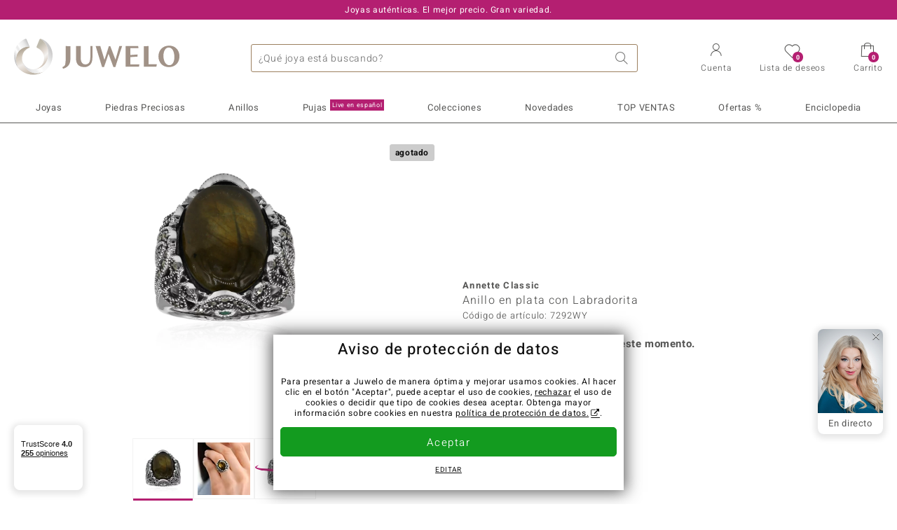

--- FILE ---
content_type: text/html;charset=utf-8
request_url: https://www.juwelo.es/anillo-en-plata-con-labradorita-annette-classic-7292wy/
body_size: 27549
content:
        <!DOCTYPE HTML>
        <html lang="es">
            <head>
                        <title>Anillo de plata de labradorita de Madagascar, 10,7 ct con detalles de esmeralda</title>
                    <meta charset="UTF-8"  />
                        <meta name="viewport" content="width=device-width, initial-scale=1"  />
                        <meta name="format-detection" content="telephone=no"  />
                        <meta name="robots" content="INDEX,FOLLOW"  />
                        <meta property="og:image" content="https://d37fhg2g6hio12.cloudfront.net/asset2/647fa3edb7276412/media/products/wy/7292wy/source.jpg"  />
                        <meta name="description" content="Joyas online con piedras preciosas certificadas al precio más bajo. Devoluciones gratis, cambio de talla gratis en anillos desde 49€. Primer pedido gastos de envío gratis."  />
                        <meta property="og:site_name" content="Juwelo"  />
                        <meta property="og:title" content="Anillo de plata de labradorita de Madagascar, 10,7 ct con detalles de esmeralda"  />
                        <meta property="og:type" content="website"  />
                        <meta property="og:url" content="https://www.juwelo.es/anillo-en-plata-con-labradorita-annette-classic-7292wy/"  />
                        <meta property="og:locale" content="es"  />
                        <meta property="og:description" content="Joyas online con piedras preciosas certificadas al precio más bajo. Devoluciones gratis, cambio de talla gratis en anillos desde 49€. Primer pedido gastos de envío gratis."  />
                            <link rel="preconnect" href="https://d37fhg2g6hio12.cloudfront.net" />
                                <link rel="shortcut icon" href="https://d37fhg2g6hio12.cloudfront.net/asset2/1f9194ee34d782eab2d18359301d90c6/img/favicon.png" />
                                <link rel="preload" href="https://d37fhg2g6hio12.cloudfront.net/asset2/127938b5bde4b26f08cb863bc3a4be12/fonts/Heebo/heebo-latin-300-normal.woff2" crossorigin="anonymous" as="font" type="font/woff2" />
                                <link rel="preload" href="https://d37fhg2g6hio12.cloudfront.net/asset2/dc8a07b2507e39892fd9a7fd7b8feb7f/fonts/Heebo/heebo-latin-400-normal.woff2" crossorigin="anonymous" as="font" type="font/woff2" />
                                <link rel="preload" href="https://d37fhg2g6hio12.cloudfront.net/asset2/d3d668ce420aa39a809332cfa20bee62/fonts/Heebo/heebo-latin-500-normal.woff2" crossorigin="anonymous" as="font" type="font/woff2" />
                                <link rel="preload" href="https://d37fhg2g6hio12.cloudfront.net/asset2/82e5cc309a8d624bcb724f49ead56f68/fonts/Heebo/heebo-latin-700-normal.woff2" crossorigin="anonymous" as="font" type="font/woff2" />
                                <link rel="preload" href="https://d37fhg2g6hio12.cloudfront.net/asset2/58560efb628ab67727baa39aaf69a28c/fonts/Icons/icomoon0126.woff" crossorigin="anonymous" as="font" type="font/woff2" />
                                <link rel="dns-prefetch" href="https://www.googletagmanager.com" />
                                <link rel="dns-prefetch" href="https://www.google-analytics.com" />
                                <link rel="dns-prefetch" href="https://connect.facebook.net" />
                                <link rel="dns-prefetch" href="https://sslwidget.criteo.com" />
                                <link rel="stylesheet" href="https://d37fhg2g6hio12.cloudfront.net/asset2/54f7263cfa663e2cc0dea708c41bee27/dist/css/product.css" media="screen" type="text/css" />
                                <link rel="modulepreload" href="https://d37fhg2g6hio12.cloudfront.net/asset2/83a19865e23c0481bd5d271339d8fe5b/dist/js/assets/overflow-y-hidden-jump-fix-MGfMYr2r.js" />
                                <link rel="modulepreload" href="https://d37fhg2g6hio12.cloudfront.net/asset2/deed4430d362bcdcead449f96a454c03/dist/js/assets/product-media-CC9cMde5.js" />
                                <link rel="preload" href="https://d37fhg2g6hio12.cloudfront.net/asset2/201d82a66c78e90692022b7904693786/dist/css/frame-lazy.css" as="style" onload="this.onload=null;this.rel='stylesheet'" />
                                <style>
                    .flags .flag.birthday-product { display: none; } .flags .flag.birthday-product { display: none; }                </style>
                                <link rel="alternate" href="https://www.juwelo.de/labradorit-silberring-annette-classic-7292wy/" hreflang="de" />
                                <link rel="alternate" href="https://www.juwelo.it/anello-in-argento-con-labradorite-annette-classic-7292wy/" hreflang="it" />
                                <link rel="alternate" href="https://www.juwelo.nl/zilveren-ring-met-een-labradoriet-annette-classic-7292wy/" hreflang="nl" />
                                <link rel="alternate" href="https://www.juwelo.fr/bague-en-argent-et-labradorite-annette-classic-7292wy/" hreflang="fr" />
                                <link rel="alternate" href="https://www.juwelo.com/labradorite-silver-ring-annette-classic-7292wy/" hreflang="en_GB" />
                                <link rel="canonical" href="https://www.juwelo.es/anillo-en-plata-con-labradorita-annette-classic-7292wy/" />
                            <script type="text/javascript" >(window.elumeo=window.elumeo||{}).is_mobile_device=((a) => /(android|bb\d+|meego).+mobile|avantgo|bada\/|blackberry|blazer|compal|elaine|fennec|hiptop|iemobile|ip(hone|od)|iris|kindle|lge |maemo|midp|mmp|mobile.+firefox|netfront|opera m(ob|in)i|palm( os)?|phone|p(ixi|re)\/|plucker|pocket|psp|series(4|6)0|symbian|treo|up\.(browser|link)|vodafone|wap|windows ce|xda|xiino/i.test(a)||/1207|6310|6590|3gso|4thp|50[1-6]i|770s|802s|a wa|abac|ac(er|oo|s\-)|ai(ko|rn)|al(av|ca|co)|amoi|an(ex|ny|yw)|aptu|ar(ch|go)|as(te|us)|attw|au(di|\-m|r |s )|avan|be(ck|ll|nq)|bi(lb|rd)|bl(ac|az)|br(e|v)w|bumb|bw\-(n|u)|c55\/|capi|ccwa|cdm\-|cell|chtm|cldc|cmd\-|co(mp|nd)|craw|da(it|ll|ng)|dbte|dc\-s|devi|dica|dmob|do(c|p)o|ds(12|\-d)|el(49|ai)|em(l2|ul)|er(ic|k0)|esl8|ez([4-7]0|os|wa|ze)|fetc|fly(\-|_)|g1 u|g560|gene|gf\-5|g\-mo|go(\.w|od)|gr(ad|un)|haie|hcit|hd\-(m|p|t)|hei\-|hi(pt|ta)|hp( i|ip)|hs\-c|ht(c(\-| |_|a|g|p|s|t)|tp)|hu(aw|tc)|i\-(20|go|ma)|i230|iac( |\-|\/)|ibro|idea|ig01|ikom|im1k|inno|ipaq|iris|ja(t|v)a|jbro|jemu|jigs|kddi|keji|kgt( |\/)|klon|kpt |kwc\-|kyo(c|k)|le(no|xi)|lg( g|\/(k|l|u)|50|54|\-[a-w])|libw|lynx|m1\-w|m3ga|m50\/|ma(te|ui|xo)|mc(01|21|ca)|m\-cr|me(rc|ri)|mi(o8|oa|ts)|mmef|mo(01|02|bi|de|do|t(\-| |o|v)|zz)|mt(50|p1|v )|mwbp|mywa|n10[0-2]|n20[2-3]|n30(0|2)|n50(0|2|5)|n7(0(0|1)|10)|ne((c|m)\-|on|tf|wf|wg|wt)|nok(6|i)|nzph|o2im|op(ti|wv)|oran|owg1|p800|pan(a|d|t)|pdxg|pg(13|\-([1-8]|c))|phil|pire|pl(ay|uc)|pn\-2|po(ck|rt|se)|prox|psio|pt\-g|qa\-a|qc(07|12|21|32|60|\-[2-7]|i\-)|qtek|r380|r600|raks|rim9|ro(ve|zo)|s55\/|sa(ge|ma|mm|ms|ny|va)|sc(01|h\-|oo|p\-)|sdk\/|se(c(\-|0|1)|47|mc|nd|ri)|sgh\-|shar|sie(\-|m)|sk\-0|sl(45|id)|sm(al|ar|b3|it|t5)|so(ft|ny)|sp(01|h\-|v\-|v )|sy(01|mb)|t2(18|50)|t6(00|10|18)|ta(gt|lk)|tcl\-|tdg\-|tel(i|m)|tim\-|t\-mo|to(pl|sh)|ts(70|m\-|m3|m5)|tx\-9|up(\.b|g1|si)|utst|v400|v750|veri|vi(rg|te)|vk(40|5[0-3]|\-v)|vm40|voda|vulc|vx(52|53|60|61|70|80|81|83|85|98)|w3c(\-| )|webc|whit|wi(g |nc|nw)|wmlb|wonu|x700|yas\-|your|zeto|zte\-/i.test(a.substr(0,4)))(navigator.userAgent||navigator.vendor||window.opera);(window.elumeo=window.elumeo||{}).decode_link=function(a){a.setAttribute('href', decodeURIComponent(atob(a.getAttribute('data-ool'))));a.removeAttribute('onmousedown');a.removeAttribute('ontouchstart');a.removeAttribute('onfocus');a.removeAttribute('data-ool');};window.dataLayer = window.dataLayer || [];function gtag() { dataLayer.push(arguments); }gtag('consent', 'default', {'ad_storage' : 'denied','ad_user_data' : 'denied','ad_personalization' : 'denied','analytics_storage' : 'denied'});window.uetq = window.uetq || [];window.uetq.push('consent', 'default', { 'ad_storage': 'denied' });window._uxa = window._uxa || [];window.ga4 = {products:{}};window.algolia = {queryID:null};window.hj=function(){};!function(f,b,e,v,n,t,s){if(f.fbq)return;n=f.fbq=function(){n.callMethod?n.callMethod.apply(n,arguments):n.queue.push(arguments)};if(!f._fbq)f._fbq=n;n.push=n;n.loaded=!0;n.version='2.0';n.queue=[];}(window, document);window.criteo_q = window.criteo_q || [];!function(){if(window.pintrk){return;}window.pintrk = function () {window.pintrk.queue.push(Array.prototype.slice.call(arguments))};var n = window.pintrk;n.queue = [];n.version = "3.0";}();window._tfa = window._tfa || [];document.addEventListener('alpine:bundle', () => {Alpine.store('session').updateState();Alpine.store('wishlist').setNumberOfItems(0);Alpine.store('wishlist').setProductIdsOnWishlist([]);Alpine.store('cart').setup("\/checkout2\/cart-json",0);Alpine.store('currency').setup([{"rate":0.9999999999999999,"name":"Euro","symbol":"\u20ac","code":"EUR","codeLower":"eur","isForeign":false,"shortPrefix":"\u20ac ","shortSuffix":",-","longPrefix":"\u20ac","longSuffix":"","commaSeparator":",","thousandSeparator":"."}],"EUR");});</script>
                        <script type="module" src="https://d37fhg2g6hio12.cloudfront.net/asset2/0b28b763bca1fe0a3fae287e3b0d286b/dist/js/assets/product-_w-Bk_jf.js" ></script>
                        <script type="module" >import.meta.url;import("_").catch(()=>1);(async function*(){})().next();if(location.protocol!="file:"){window.__vite_is_modern_browser=true}</script>
                        <script type="module" >!function(){if(window.__vite_is_modern_browser)return;console.warn("vite: loading legacy chunks, syntax error above and the same error below should be ignored");var e=document.getElementById("vite-legacy-polyfill"),n=document.createElement("script");n.src=e.src,n.onload=function(){System.import(document.getElementById('vite-legacy-entry').getAttribute('data-src'))},document.body.appendChild(n)}();</script>
                        <script type="text/javascript" >window.tr_load_google_analytics = function() {var gts = document.createElement('script');gts.async = 1;gts.src = 'https://www.googletagmanager.com/gtag/js?id=G-KDC9WMQ461';document.getElementsByTagName("head")[0].appendChild(gts);gtag('js', new Date());};gtag('consent', 'update', {'analytics_storage' : 'granted'});gtag('config', "G-KDC9WMQ461", {"content_group":"product_view_2_sold_out"});gtag('set', 'user_properties', {'web_ab_tests':"",'web_buy_now':"disabled",'device_pixel_ratio':(window.devicePixelRatio !== undefined ? window.devicePixelRatio : 1).toFixed(1)});</script>
                        <script type="text/javascript" >window.tr_load_google_ads = function() {gtag('consent', 'update', {'ad_storage' : 'granted','ad_user_data' : 'granted','ad_personalization' : 'granted'});gtag('config', "AW-10868802530", {"anonymize_ip":true});};</script>
                        <script type="text/javascript" >window.tr_load_microsoft_ads = function() {    window.uetq.push('consent', 'default', { 'ad_storage': 'granted' });    (function(w,d,t,r,u){var f,n,i;w[u]=w[u]||[],f=function(){var o={ti:"5214024", enableAutoSpaTracking: true};o.q=w[u],w[u]=new UET(o),w[u].push("pageLoad")},n=d.createElement(t),n.src=r,n.async=1,n.onload=n.onreadystatechange=function(){var s=this.readyState;s&&s!=="loaded"&&s!=="complete"||(f(),n.onload=n.onreadystatechange=null)},i=d.getElementsByTagName(t)[0],i.parentNode.insertBefore(n,i)})(window,document,"script","//bat.bing.com/bat.js","uetq");};</script>
                        <script type="text/javascript" >window.tr_load_content_square = function() {};</script>
                        <script type="text/javascript" >window.tr_load_rtb_house = function() {};</script>
                        <script type="text/javascript" >window.tr_load_criteo = function() {var script = document.createElement('script');script.src = '//static.criteo.net/js/ld/ld.js';script.async = 'true';document.head.appendChild(script);};window.criteo_q.push({ event: "setAccount", account: "48834"},{ event: "setSiteType", type: window.elumeo.is_mobile_device ? "m" : "d"});</script>
                        <script type="text/javascript" >
window.ga4.products = {
"7292WY":{"item_id":"7292WY","item_name":"Anillo en plata con Labradorita (Annette classic)","affiliation":"ES","currency":"EUR","price":149,"item_brand":"annette_classic","item_category":"ringe","item_category4":"S, R, 3","item_category5":199}
,"9906JJ":{"item_id":"9906JJ","item_name":"Anillo en plata con Piedra de fuego (dagen)","affiliation":"ES","currency":"EUR","price":79,"item_brand":"dagen","item_category":"ringe","item_category2":"SS","item_category3":"17, 18","item_category4":"V, R"}
,"1019AL":{"item_id":"1019AL","item_name":"Anillo en plata con Silex de la Sierra de Santa Cruz (dagen)","affiliation":"ES","currency":"EUR","price":79,"item_brand":"dagen","item_category":"ringe","item_category2":"SS","item_category3":"19, 20","item_category4":"V, R"}
,"7601PT":{"item_id":"7601PT","item_name":"Anillo en plata con Crisocola (Annette classic)","affiliation":"ES","currency":"EUR","price":129,"item_brand":"annette_classic","item_category":"ringe","item_category2":"SS","item_category3":"16","item_category4":"R, 3, L"}
,"1617BS":{"item_id":"1617BS","item_name":"Anillo en plata con Piertersita dorada","affiliation":"ES","currency":"EUR","price":69,"item_brand":"gems","item_category":"ringe","item_category2":"SS","item_category3":"17","item_category4":"S, R, 3, L","item_category5":129}
,"5007JX":{"item_id":"5007JX","item_name":"Anillo en plata con Ágata de Botsuana","affiliation":"ES","currency":"EUR","price":29,"item_brand":"mega","item_category":"ringe","item_category2":"SS","item_category3":"17","item_category4":"R, 3"}
,"5343ST":{"item_id":"5343ST","item_name":"Anillo en plata con Oro de apache","affiliation":"ES","currency":"EUR","price":99,"item_brand":"juwelo","item_category":"ringe","item_category2":"PS","item_category3":"17, 18, 19, 20","item_category4":"N, V, R, 3"}
,"5419XF":{"item_id":"5419XF","item_name":"Anillo en plata con Piertersita dorada","affiliation":"ES","currency":"EUR","price":79,"item_brand":"gems","item_category":"ringe","item_category2":"SS","item_category3":"17, 19, 20","item_category4":"S, V, R, 3","item_category5":129}
,"2399VB":{"item_id":"2399VB","item_name":"Anillo en plata con Ópalo leopardo","affiliation":"ES","currency":"EUR","price":99,"item_brand":"juwelo","item_category":"ringe","item_category2":"SS","item_category3":"17","item_category4":"R, 3"}
,"8057HY":{"item_id":"8057HY","item_name":"Colgante en plata con Madera de palma petrificada (dagen)","affiliation":"ES","currency":"EUR","price":99,"item_brand":"dagen","item_category":"anhaenger","item_category2":"SS","item_category4":"R"}
,"2895BY":{"item_id":"2895BY","item_name":"Anillo en plata con Serafinita (Bali Barong)","affiliation":"ES","currency":"EUR","price":79,"item_brand":"bali_barong","item_category":"ringe","item_category2":"SS","item_category3":"17, 18","item_category4":"N, V, R"}
,"1877TB":{"item_id":"1877TB","item_name":"Anillo en plata con Cuarzo Dinosaurio","affiliation":"ES","currency":"EUR","price":29,"item_brand":"mega","item_category":"ringe","item_category2":"SS","item_category3":"17","item_category4":"3"}
,"2464AM":{"item_id":"2464AM","item_name":"Anillo en plata con Ágata verde (Annette classic)","affiliation":"ES","currency":"EUR","price":99,"item_brand":"annette_classic","item_category":"ringe","item_category2":"SS","item_category3":"16, 18, 19, 20","item_category4":"V, R, 3"}
,"7789VD":{"item_id":"7789VD","item_name":"Anillo en plata con Piedra preciosa","affiliation":"ES","currency":"EUR","price":39,"item_brand":"juwelo","item_category":"ringe","item_category2":"SS","item_category3":"17","item_category4":"S, R, 3","item_category5":49}
,"8353OE":{"item_id":"8353OE","item_name":"Anillo en plata con Amazonita (Annette classic)","affiliation":"ES","currency":"EUR","price":149,"item_brand":"annette_classic","item_category":"ringe","item_category2":"SS","item_category3":"16, 17, 18","item_category4":"S, V, R, 3","item_category5":199}
,"8935UA":{"item_id":"8935UA","item_name":"Anillo en plata con Pietersita","affiliation":"ES","currency":"EUR","price":39,"item_brand":"vitale_minerale","item_category":"ringe","item_category2":"SS","item_category3":"17, 18, 19","item_category4":"V, R, 3"}
};
</script>
                        <script type="application/ld+json" >{"@context":"https:\/\/schema.org\/","@type":"OnlineStore","name":"Juwelo","url":"https:\/\/www.juwelo.es","logo":"https:\/\/d37fhg2g6hio12.cloudfront.net\/asset2\/16b1a456c7bd318335b984a5c832f85e\/img\/logo-juwelo.svg","hasMerchantReturnPolicy":{"@type":"MerchantReturnPolicy","applicableCountry":["DE","NL","FR","MC","ES","AT","BE","BG","CH","DK","EE","FI","GR","HR","IE","IT","LV","LT","LU","PL","PT","RO","SE","SK","SI","CZ","HU","CY"],"returnPolicyCountry":"DE","returnPolicyCategory":"https:\/\/schema.org\/MerchantReturnFiniteReturnWindow","merchantReturnDays":14,"returnFees":"https:\/\/schema.org\/FreeReturn","returnMethod":"https:\/\/schema.org\/ReturnByMail","refundType":[["https:\/\/schema.org\/FullRefund","https:\/\/schema.org\/StoreCreditRefund"]]},"vatId":"DE202087413","sameAs":["https:\/\/www.facebook.com\/juwelo.es#","https:\/\/www.instagram.com\/juwelo.es\/"],"contactPoint":[{"@type":"ContactPoint","telephone":"+49-800-227-44-13","contactOption":"TollFree","contactType":"customer service","email":"atencionalcliente@juwelo.es","areaServed":["DE"]},{"@type":"ContactPoint","telephone":"+34-910-757-329","contactOption":"TollFree","contactType":"customer service","email":"atencionalcliente@juwelo.es","areaServed":["ES"]},{"@type":"ContactPoint","telephone":"+33-176-541036","contactOption":"TollFree","contactType":"customer service","email":"atencionalcliente@juwelo.es","areaServed":["FR"]},{"@type":"ContactPoint","telephone":"+39-06-89970061","contactOption":"TollFree","contactType":"customer service","email":"atencionalcliente@juwelo.es","areaServed":["IT"]},{"@type":"ContactPoint","telephone":"+31-02-04990158","contactOption":"TollFree","contactType":"customer service","email":"atencionalcliente@juwelo.es","areaServed":["NL"]},{"@type":"ContactPoint","telephone":"+800-410-40000","contactOption":"TollFree","contactType":"customer service","email":"atencionalcliente@juwelo.es","areaServed":["SE","SK","PT","MC","LU","GR","DK","CZ"]},{"@type":"ContactPoint","telephone":"+32-03-2884917","contactOption":"TollFree","contactType":"customer service","email":"atencionalcliente@juwelo.es","areaServed":["BE"]},{"@type":"ContactPoint","telephone":"+43-800-2020260","contactOption":"TollFree","contactType":"customer service","email":"atencionalcliente@juwelo.es","areaServed":["AT"]},{"@type":"ContactPoint","telephone":"+41-800-2020260","contactOption":"TollFree","contactType":"customer service","email":"atencionalcliente@juwelo.es","areaServed":["CH"]}]}</script>
                        </head>
            <body class="es" 
x-data="{ scrollLock: false, atTop: true }"
:class="atTop || &#039;scrolled&#039;"
@modal-open.window="scrollLock=true"
@modal-closed.window="scrollLock=false"
@scroll.window="atTop = (window.pageYOffset &gt; 20 ? false : true)"
data-delivery-country="es"
:data-currency="$store.currency.selectedCurrency.codeLower">
                        <header
            x-data="header"
            :data-layer="activeLayer"
            @search-suggest-show="openSearch()"
            @search-suggest-hide="close()"
            @menu-close="close()"
            @click.outside="close()"
            id="top"
        >
                        <p class="c-usp">
                <span>Joyas auténticas. El mejor precio. Gran variedad.</span>
                <span>Su experto en joyas con piedras preciosas certificadas</span>
                <span>¡Gastos de envío gratuitos en pedidos a partir de 79€!</span>
                <span><span class="hotline">Teléfono Gratuito <strong><a href="tel:910757329">910 757 329</a></strong></span><a class="mail" href="/contacto/" title="Contacto"><span class="email-icon"></span></a></span>
                <span>Como nuevo cliente su 1er pedido está libre de gastos de envío.</span>
            </p>
            <section class="main" x-data="searchSuggest(&quot;&quot;)">
                <h1 class="logo">
                    <a href="/">
                        <img src="https://d37fhg2g6hio12.cloudfront.net/asset2/16b1a456c7bd318335b984a5c832f85e/img/logo-juwelo.svg"
                             alt="Juwelo"
                        >
                    </a>
                </h1>
                
                <form class="c-search" 
                      action="/search/init"
                      method="post"
                      aria-labelledby="search-submit-button"
                >
                    <label for="header-search-input">Buscar</label>
                    <input type="search"
                           name="query"
                           id="header-search-input"
                           placeholder="¿Qué joya está buscando?"
                           x-model="query"
                           @focus="focus()"
                           data-cs-capture
                    >
                    <span class="clear-search" @click="clearSearch()"></span>
                    <button type="submit" title="Buscar" id="search-submit-button">
                        Buscar                    </button>
                </form>
                
                <div class="c-suggests" 
                     x-show="showSuggest"
                     x-ref="suggestResultTemplate"
                ><div></div></div>

                <span role="button" class="menu" @click="openMenu()">
                    <span class="lines lines-1"></span>
                    <span class="lines lines-2"></span>
                    <span class="text">Menú</span>
                </span>
                <span role="button" class="account" @click="openAccount()">
                    <span class="icon"></span>
                                        <span class="text">Cuenta</span>
                </span>
                <a role="button" class="wishlist"
                                            @click.prevent="openWishList()"
                        href="#"
                                        >
                    <span class="icon"></span>
                    <span class="bubble wishlist-items-amount" x-text="$store.wishlist.numberOfItems">0</span>
                    <span class="text">Lista de deseos</span>
                </a>
                <a role="button" class="cart" href="javascript:void(0)" data-ool="JTJGY2hlY2tvdXQlMkZjYXJ0JTJG" onmousedown="elumeo.decode_link(this)" ontouchstart="elumeo.decode_link(this)" onfocus="elumeo.decode_link(this)">
                    <span class="icon"></span>
                    <span class="bubble cart-items-amount"
                          x-text="$store.cart.state.numberOfItems"
                    >0</span>
                    <span class="text">Carrito</span>
                </a>
                        <form class="c-header-login"
              action="/customer/account/loginPost/"
              method="post"
              x-data="{ 'email' : '', 'password' : '', 'isSubmit' : false }"
              @submit="isSubmit = true; if(email === '' || password === '') { $event.preventDefault(); }"
        >
            <span class="close" @click="close()">x</span>
            <input type="hidden" value="" name="form_key">
            <input type="hidden" value="1" name="is_mini_login">
            <input type="hidden" value="1" name="login[auto]">
            <p x-show="showWishlistRequiresLoginNote">Inicie sesión o cree una cuenta para añadir productos a su lista de deseos.</p>
            <h3>Cuenta</h3>
            <div class="input-box">
                <input type="email"
                       name="login[username]"
                       id="mini-login"
                       class="input-text required-entry validate-email"
                       placeholder=" "
                       x-model="email"
                >
                <p x-show="email === '' && isSubmit"
                   class="validation-advice validation-advice-email"
                >Introduzca su dirección de correo electrónico</p>
                <label for="mini-login">Correo electrónico</label>
            </div>
            <div class="input-box" x-data="{show : true}">
                <input type="password"
                       :type="show ? 'password' : 'text'"
                       name="login[password]"
                       id="mini-password"
                       class="input-text required-entry validate-password"
                       placeholder=" "
                       x-model="password"
                >
                <p x-show="password === '' && isSubmit"
                   class="validation-advice validation-advice-password"
                >Ingrese una contraseña válida</p>
                <label for="mini-password">Contraseña</label>
                <span class="toggle-password" @click="show = !show"></span>
            </div>
            <button type="submit" class="btn" id="mini_login_button">Entrar</button>
            <a class="secondary" href="javascript:void(0)" data-ool="JTJGY3VzdG9tZXIlMkZhY2NvdW50JTJGZm9yZ290cGFzc3dvcmQlMkY=" onmousedown="elumeo.decode_link(this)" ontouchstart="elumeo.decode_link(this)" onfocus="elumeo.decode_link(this)">
                ¿Ha olvidado la contraseña?            </a>
            <a class="secondary" href="javascript:void(0)" data-ool="JTJGYWNjb3VudCUyRmVtYWlsLWxvZ2lu" onmousedown="elumeo.decode_link(this)" ontouchstart="elumeo.decode_link(this)" onfocus="elumeo.decode_link(this)">
                Iniciar sesión con e-mail            </a>
            <h3>¿Todavía no eres cliente?</h3>
            <a class="button" href="javascript:void(0)" data-ool="JTJGY3VzdG9tZXIlMkZhY2NvdW50JTJGY3JlYXRlJTJG" onmousedown="elumeo.decode_link(this)" ontouchstart="elumeo.decode_link(this)" onfocus="elumeo.decode_link(this)">Crear una Cuenta</a>
        </form>
                    </section>

            <nav class="header-nav"
                 x-data="{ 
                    isMobileMenu: false,
                    child: null, 
                    tab: null,
                    onMenuClick(child, tab, event) {
                        if(!this.isMobileMenu) {
                           return;
                        }
                        event.preventDefault();
                        this.child = child;
                        this.tab = tab;
                    }
                 }"
                 @mobile-menu-open.window="isMobileMenu=true"
            >
                <ul class="default-categories">
                            <li><a href="/joyas/">Joyas</a></li>
        <li><a href="/ofertas/">Ofertas %</a></li>
        <li><a href="/joyas-live/">Pujas<sup>Live en español</sup></a></li>
        <li><a href="/piedras-preciosas/">Piedras Preciosas</a></li>
        <li><a href="/joyas-regalo/">Ideas Regalos 💝</a></li>
        <li><a href="/juwelo-colecciones/">Colecciones</a></li>
        <li><a href="/lo-mejor-de-la-semana/">TOP VENTAS</a></li>
        <li><a href="/novedades/">Novedades</a></li>
        <li><a href="/informacion-general/">Enciclopedia</a></li>
                        </ul>
                        <ul class="tree" :class="child ? child : ''">
            <li class="close-menu" @click="$dispatch('menu-close'); child = false; tab = false;">cerrar</li>
            <li class="close-sub" @click="child = false;">volver</li>
            <li class="children-jewelry" :class="tab ? tab : ''">
                <a class="toggle-link"
                   href="/joyas/"
                   @click="onMenuClick('jewelry', 'types', $event)"
                >
                    <i>&#xe914;</i>Joyas
                </a>
                <ul>
                    <li class="types">
                        <span class="tab-link" @click="tab = 'types'">Tipo de joyas</span>
                        <ul>
                            <li><a href="#" data-obcl="L2pveWFzLw==" title="Joyas" class="mobile">Joyas</a></li>
<li><a href="#" data-obcl="L2FuaWxsb3MtbXVqZXIv" title="Anillos de mujer">Anillos de mujer</a></li>
<li><a href="#" data-obcl="L2FuaWxsb3MtZGUtaG9tYnJlLw==" title="Anillos de hombre">Anillos de hombre</a></li>
<li><a href="#" data-obcl="L3BlbmRpZW50ZXMv" title="Pendientes">Pendientes</a></li>
<li><a href="#" data-obcl="L2NvbGdhbnRlcy8=" title="Colgantes">Colgantes</a></li>
<li><a href="#" data-obcl="L2NvbGxhcmVzLw==" title="Collares">Collares</a></li>
<li><a href="#" data-obcl="L2JyYXphbGV0ZXMv" title="Brazaletes">Brazaletes</a></li>
<li><a href="#" data-obcl="L2NhZGVuYXMv" title="Cadenas">Cadenas</a></li>
<li><a href="#" data-obcl="L2FjY2Vzb3Jpb3Mv" title="Accesorios">Accesorios</a></li>                        </ul>
                    </li>
                    <li class="designs">
                        <span class="tab-link" @click="tab = 'designs';">Diseño</span>
                        <ul>
                            <li><a href="#" data-obcl="L2pveWFzLz9kZXNpZ25fdHlwZXM9NQ==" title="Solitario">Solitario</a></li>
<li><a href="#" data-obcl="L2pveWFzLz9kZXNpZ25fdHlwZXM9OA==" title="Solitario con piedras preciosas">Solitario con piedras preciosas</a></li>
<li><a href="#" data-obcl="L2pveWFzLz9kZXNpZ25fdHlwZXM9Mw==" title="Agrupadas">Agrupadas</a></li>
<li><a href="#" data-obcl="L2pveWFzLz9kZXNpZ25fdHlwZXM9NA==" title="Trilogía">Trilogía</a></li>
<li><a href="#" data-obcl="L2pveWFzLz9kZXNpZ25fdHlwZXM9Nw==" title="Cuadro">Cuadro</a></li>
<li><a href="#" data-obcl="L2pveWFzLz9kZXNpZ25fdHlwZXM9OQ==" title="Cinta">Cinta</a></li>
<li><a href="#" data-obcl="L2FuaWxsb3MtY29jdGVsLw==" title="Coctél">Coctél</a></li>
<li><a href="#" data-obcl="L2V0ZXJuaXR5LWFuaWxsb3Mv" title="Eternity">Eternity</a></li>
<li><a href="#" data-obcl="L2pveWFzLWRpc2Vuby1hbmltYWwv" title="Animales">Animales</a></li>
<li><a href="#" data-obcl="L2pveWVyaWEtdGVtYXRpY2Ev" title="Joyería Temática">Joyería Temática</a></li>
<li><a href="#" data-obcl="L2NvbGxhcmVzLWJvbGl0YXMv" title="Collares-bolitas">Collares-bolitas</a></li>                        </ul>
                    </li>
                    <li class="metals">
                        <span class="tab-link" @click="tab = 'metals';">Metal precioso</span>
                        <ul>
                            <li><a href="#" data-obcl="L2pveWFzLW9yby8=" title="Joyas de Oro">Joyas de Oro</a></li>
<li><a href="#" data-obcl="L2FuaWxsb3Mtb3JvLw==" title="Anillos de oro">&diams; Anillos de oro</a></li>
<li><a href="#" data-obcl="L3BlbmRpZW50ZXMtb3JvLw==" title="Pendientes de oro">&diams; Pendientes de oro</a></li>
<li><a href="#" data-obcl="L2NvbGdhbnRlcy1vcm8v" title="Colgantes de oro">&diams; Colgantes de oro</a></li>
<li><a href="#" data-obcl="L2JyYXphbGV0ZXMtb3JvLw==" title="Brazaletes de oro">&diams; Brazaletes de oro</a></li>
<li><a href="#" data-obcl="L2NhZGVuYXMtb3JvLw==" title="Cadenas de oro">&diams; Cadenas de oro</a></li>
<li>&nbsp;</li>
<li><a href="#" data-obcl="L2pveWFzLXBsYXRhLw==" title="Joyas de Plata">Joyas de Plata</a></li>
<li><a href="#" data-obcl="L2FuaWxsb3MtcGxhdGEv" title="Anillos de plata">&diams; Anillos de plata</a></li>
<li><a href="#" data-obcl="L3BlbmRpZW50ZXMtcGxhdGEv" title="Pendientes de plata">&diams; Pendientes de plata</a></li>
<li><a href="#" data-obcl="L2NvbGdhbnRlcy1wbGF0YS8=" title="Colgantes de plata">&diams; Colgantes de plata</a></li>
<li><a href="#" data-obcl="L2JyYXphbGV0ZXMtcGxhdGEv" title="Brazaletes de plata">&diams; Brazaletes de plata</a></li>
<li><a href="#" data-obcl="L2NvbGxhcmVzLXBsYXRhLw==" title="Collares de plata">&diams; Collares de plata</a></li>
<li>&nbsp;</li>
<li><a href="#" data-obcl="L2pveWVyaWEtY29uLXBsYXRpbm8v" title="Joyas de platino">Joyas de Platino</a></li>                        </ul>
                    </li>
                    <li class="sizes">
                        <span class="tab-link" @click="tab = 'sizes';">Talla del anillo</span>
                        <ul>
                            <li><a href="#" data-obcl="L2FuaWxsb3MtdGFsbGEtMTE=" title="Medida de anillo 11">Medida de anillo 11</a></li>
<li><a href="#" data-obcl="L2FuaWxsb3MtdGFsbGEtMTQ=" title="Medida de anillo 14">Medida de anillo 14</a></li>
<li><a href="#" data-obcl="L2FuaWxsb3MtdGFsbGEtMTc=" title="Medida de anillo 17">Medida de anillo 17</a></li>
<li><a href="#" data-obcl="L2FuaWxsb3MtdGFsbGEtMjA=" title="Medida de anillo 20">Medida de anillo 20</a></li>
<li><a href="#" data-obcl="L2FuaWxsb3MtdGFsbGEtMjM=" title="Medida de anillo 23">Medida de anillo 23</a></li>
<li><a href="#" data-obcl="L2FuaWxsb3MtdGFsbGEtMjY=" title="Medida de anillo 26">Medida de anillo 26</a></li>
<li><a href="#" data-obcl="L2FuaWxsb3MtdGFsbGEtMjk=" title="Medida de anillo 29">Medida de anillo 29</a></li>
<li><a href="#" data-obcl="L2NyZWF0aW9uLw==" title="Creation">Creation<sup>Nuevo</sup></a></li>
<li><a href="#" data-obcl="L21lZGlkYS1kZWwtYW5pbGxvLw==" title="Medida del anillo">Medida del anillo</a></li>                        </ul>
                    </li>
                    <li class="nav-promo-block nav-promo-block-jewelry"></li>
                </ul>
            </li>
            <li class="children-gems" :class="tab ? tab : ''">
                <a class="toggle-link"
                   href="/piedras-preciosas/"
                   @click="onMenuClick('gems', 'famous', $event)"
                >
                    <i>&#xe90d;</i>Piedras Preciosas
                </a>
                <ul>
                    <li class="top">
                        <span class="tab-link" @click="tab = 'top';">Piedras preciosas superiores</span>
                        <ul>
                            <li class="column"><a class="diamant" href="/joyas-diamantes/" title="Diamante">Diamante</a></li>
<li class="column"><a class="smaragd" href="/joyas-esmeraldas/" title="Esmeralda">Esmeralda</a></li>
<li class="column"><a class="opal" href="/joyas-opalo/" title="Ópalo">Ópalo</a></li>
<li class="column"><a class="saphir" href="/joyas-zafiro/" title="Zafiro">Zafiro</a></li>
<li class="column"><a class="rubin" href="/joyas-rubi/" title="Rubí">Rubí</a></li>                        </ul>
                    </li>
                    <li class="famous">
                        <span class="tab-link" @click="tab = 'famous';">Piedra preciosa favorita</span>
                        <ul>
                            <li class="all"><a href="/piedras-preciosas/" title="todas las gemas">todas las gemas</a></li>
                            <li class="column"><a class="diamant sans-serif-bold" href="/collectors-edition/" title="Piedras preciosas sueltas">Piedras preciosas sueltas</a></li>
<li class="column"><a class="turmalin-katzenauge" href="/piedras-efecto-ojo-de-gato/" title="Efecto ojo de gato">Efecto ojo de gato</a></li>
<li class="column"><a class="stern-saphir" href="/piedras-efecto-estrella/" title="Efecto estrella">Efecto estrella</a></li>
<li class="column"><a class="amethyst" href="/joyas-amatista/" title="Amatista">Amatista</a></li>
<li class="column"><a class="aquamarin" href="/joyas-aguamarina/" title="Aguamarina">Aguamarina</a></li>
<li class="column"><a class="granat" href="/joyas-granate/" title="Granate">Granate</a></li>
<li class="column"><a class="peridot" href="/joyas-peridoto/" title="Peridoto">Peridoto</a></li>
<li class="column"><a class="mondstein" href="/joyas-piedra-luna/" title="Piedra de luna">Piedra de luna</a></li>
<li class="column"><a class="tansanit" href="/joyas-tanzanita/" title="Tanzanita">Tanzanita</a></li>
<li class="column"><a class="topas" href="/joyas-topacio/" title="Topacio">Topacio</a></li>
<li class="column"><a class="turmalin" href="/joyas-turmalina/" title="Turmalina">Turmalina</a></li>
<li class="column"><a class="zirkon" href="/joyas-zircon/" title="Zircon">Zircon</a></li>                            <li class="all"><a href="/piedras-preciosas/" title="todas las gemas">todas las gemas</a></li>
                        </ul>
                    </li>
                    <li class="colors">
                        <span class="tab-link" @click="tab = 'colors';">Piedras preciosas por color</span>
                        <ul>
                            <li class="column"><a class="rubin" href="/piedras-rojas/">Rojo</a></li>
<li class="column"><a class="kunzit" href="/piedras-violeta/">Violeta</a></li>
<li class="column"><a class="saphir" href="/piedras-azules/">Azul</a></li>
<li class="column"><a class="smaragd" href="/piedras-verdes/">Verde</a></li>
<li class="column"><a class="beryll" href="/piedras-amarillas/">Amarillo</a></li>                            <li class="all"><a href="/piedras-preciosas/" title="todas las gemas">todas las gemas</a></li>
                        </ul>
                    </li>
                    <li class="all">
                        <a href="/piedras-preciosas/" title="todas las gemas">todas las gemas</a>
                    </li>
                </ul>
            </li>
            <li class="no-children-rings"><a href="/anillos/"><i>&#xe914;</i>Anillos</a></li>
            <li class="children-live" :class="tab ? tab : ''">
                <a class="toggle-link"
                   href="/joyas-live/"
                   @click="onMenuClick('live', 'auctions', $event)"
                >
                    <i>&#xe90f</i>Pujas <sup class="disrupter">Live en español</sup>
                </a>
                <ul>
                    <li class="auctions">
                        <span class="tab-link" @click="tab = 'auctions';">TV Ofertas</span>
                        <ul>
                            <li><a href="#" data-obcl="L2pveWFzLWxpdmUv" title="Subasta Live">Joyas Live</a></li>
<li><a href="#" data-obcl="L3Bhc3Qtc2hvd3Mv" title="Joyas live recientes">Joyas live recientes</a></li>
<li><a href="#" data-obcl="L3Byb2dyYW1hY2lvbi8=" title="Programación">Programación</a></li>
<li><a href="#" data-obcl="L2NhbmFsLTI=" title="Joyas de Plata" class="new">Joyas de Plata</a></li>
<li><a href="#" data-obcl="L2NhbmFsLTM=" title="Joyas de oro" class="new">Joyas de oro</a></li>
<li><a href="#" data-obcl="L2NhbmFsLTQ=" title="Mejores ofertas" class="new">Mejores ofertas</a></li>                        </ul>
                    </li>
                    <li class="about">
                        <span class="tab-link" @click="tab = 'about';">Juwelo</span>
                        <ul>
                            <li><a href="#" data-obcl="L3JlY2VwY2lvbi1qdXdlbG8v" title="Recepci&oacute;n Sat&eacute;lite">Recepci&oacute;n Sat&eacute;lite</a></li>
<li><a href="#" data-obcl="L3B1amFzLWNvbW8tZnVuY2lvbmEv" title="C&oacute;mo funciona">C&oacute;mo funciona</a></li>
<li><a href="#" data-obcl="L2NyZWF0aW9uLWNvbW8tZnVuY2lvbmEv" title="Nuestra gama Creation">Nuestra gama Creation</a></li>                        </ul>
                    </li>
                    <li class="nav-promo-block nav-promo-block-juwelo-tv"></li>
                </ul>
            </li>
            <li class="children-brands" :class="tab ? tab : ''">
                <a class="toggle-link"
                   href="/juwelo-colecciones/"
                   @click="onMenuClick('brands', null, $event)"
                >
                    <i>&#xe90e;</i>Colecciones
                </a>
                <div>
                    <a href="/juwelo-colecciones/">Todas las colecciones</a>
                            <ul class="column">
            <li><a title="AMAYANI" href="#" data-obcl="L2FtYXlhbmkv">AMAYANI</a></li><li><a title="Adela Gold" href="#" data-obcl="L2FkZWxhLWdvbGQv">Adela Gold</a></li><li><a title="Annette with Love" href="#" data-obcl="L2FubmV0dGUv">Annette with Love</a></li><li><a title="Art of Nature" href="#" data-obcl="L2FydC1vZi1uYXR1cmUv">Art of Nature</a></li><li><a title="Bali Barong" href="#" data-obcl="L2JhbGktYmFyb25nLw==">Bali Barong</a></li><li><a title="Cirari" href="#" data-obcl="L2NpcmFyaS8=">Cirari</a></li><li><a title="Collectors Edition" href="#" data-obcl="L2NvbGxlY3RvcnMtZWRpdGlvbi8=">Collectors Edition</a></li><li><a title="Custodana" href=#" data-obcl="L2N1c3RvZGFuYS8=">Custodana</a></li><li><a title="Dagen" href="#" data-obcl="L2RhZ2VuLw==">Dagen</a></li><li><a title="Dallas Prince" href="#" data-obcl="L2RhbGxhcy1wcmluY2Uv">Dallas Prince</a></li>        </ul>
        <ul class="column">
            <li><a title="Desert Chic" href="#" data-obcl="L2Rlc2VydC1jaGljLw==">Desert Chic</a></li><li><a title="Designed in Berlin" href="#" data-obcl="L2Rlc2lnbmVkLWluLWJlcmxpbi8=">Designed in Berlin</a></li><li><a title="Gavin Linsell" href=#" data-obcl="L2dhdmluLWxpbnNlbGwv">Gavin Linsell</a></li><li><a title="Gems en Vogue" href=#" data-obcl="L2dlbXMtZW4tdm9ndWUv">Gems en Vogue</a></li><li><a title="Handmade in Italy" href="#" data-obcl="L2hhbmRtYWRlLWluLWl0YWx5Lw==">Handmade in Italy</a></li><li><a title="Joias do Paraíso" href="#" data-obcl="L2pvaWFzLWRvLXBhcmFpc28v">Joias do Paraíso</a></li><li><a title="Juwelo Classics" href="#" data-obcl="L2p1d2Vsby1jbGFzc2ljcy8=">Juwelo Classics</a></li><li><a title="Mark Tremonti" href="#" data-obcl="L21hcmstdHJlbW9udGkv">Mark Tremonti</a></li><li><a title="Miss Juwelo" href="#" data-obcl="L21pc3MtanV3ZWxvLw==">Miss Juwelo</a></li><li><a title="Molloy Gems" href="#" data-obcl="L21vbGxveS1nZW1zLw==">Molloy Gems</a></li>        </ul>
        <ul class="column">
            <li><a title="Molloy Gems" href="#" data-obcl="L21vbGxveS1nZW1zLw==">Molloy Gems</a></li><li><a title="Monosono Collection" href="#" data-obcl="L21vbm9zb25vLWNvbGxlY3Rpb24v">Monosono Collection</a></li><li><a title="Pallanova" href=#" data-obcl="L3BhbGxhbm92YS8=">Pallanova</a></li><li><a title="Remy Rotenier" href=#" data-obcl="L3JlbXktcm90ZW5pZXIv">Remy Rotenier</a></li><li><a title="Ryia" href="#" data-obcl="L3JpeWEv">Riya</a></li><li><a title="Suhana" href="#" data-obcl="L3N1aGFuYS8=">Suhana</a></li><li><a title="TPC" href="#" data-obcl="L3RwYy8=">TPC</a></li><li><a title="Vitale Minerale" href="#" data-obcl="L3ZpdGFsZS1taW5lcmFsZS8=">Vitale Minerale</a></li><li><a title="de Melo" href="#" data-obcl="L2RlLW1lbG8v">de Melo</a></li>        </ul>
                            <div class="nav-promo-block nav-promo-block-juwelo-brands"></div>
                </div>
            </li>
            <li class="no-children-new"><a href="/novedades/"><i>&#xe911;</i>Novedades</a></li>
            <li class="no-children-single-pieces"><a href="/lo-mejor-de-la-semana/"><i>&#xe914;</i>TOP VENTAS</a></li>
            <li class="no-children-sale"><a href="/ofertas/"><i>&#xe912;</i>Ofertas %</a></li>
            <li class="children-lexicon" :class="tab ? tab : ''">
                <a class="toggle-link"
                   href="/informacion-general/"
                   @click="onMenuClick('lexicon', 'gems', $event)"
                ><i>&#xe902;</i>Enciclopedia</a>
                <ul>
                    <li class="gems">
                        <span class="tab-link" @click="tab = 'gems';">Piedras preciosas A-Z</span>
                        <ul x-data="{ collapsed : true }" class="collapsable" :class="collapsed ? 'collapsed' : ''">
                            <li><a title="Ágata" href="#" data-obcl="L2FnYXRhLw==">Ágata</a></li>
    <li><a title="Aguamarina" href="#" data-obcl="L2FndWFtYXJpbmEv">Aguamarina</a></li>
    <li><a title="Alejandrita" href="#" data-obcl="L2FsZWphbmRyaXRhLw==">Alejandrita </a></li>
    <li><a title="Amatista" href="#" data-obcl="L2FtYXRpc3RhLw==">Amatista</a></li>
    <li><a title="Ámbar" href="#" data-obcl="L2FtYmFyLw==">Ámbar</a></li>
    <li><a title="Ametrino" href="#" data-obcl="L2FtZXRyaW5vLw==">Ametrino</a></li>
    <li><a title="Andalucita" href="#" data-obcl="L2FuZGFsdWNpdGEv">Andalucita</a></li>
    <li><a title="Apatita" href="#" data-obcl="L2FwYXRpdGEv">Apatita</a></li>
    <li><a title="Berilo" href="#" data-obcl="L2Jlcmlsby8=">Berilo</a></li>
    <li><a title="Calcedonia" href="#" data-obcl="L2NhbGNlZG9uaWEv">Calcedonia</a></li>
    <li><a title="La Cianita" href="#" data-obcl="L2NpYW5pdGEv">Cianita</a></li>
    <li><a title="Citrino" href="#" data-obcl="L2NpdHJpbm8v">Citrino</a></li>
    <li><a title="Cornalina" href="#" data-obcl="L2Nvcm5hbGluYS8=">Cornalina</a></li>
    <li><a title="Cuarzo" href="#" data-obcl="L2N1YXJ6by8=">Cuarzo</a></li>
    <li><a title="Cuncita" href="#" data-obcl="L2N1bmNpdGEv">Cuncita</a></li>
    <li><a title="Demantoide" href="#" data-obcl="L2RlbWFudG9pZGUv">Demantoide</a></li>
    <li><a title="Diamante" href="#" data-obcl="L2RpYW1hbnRlLw==">Diamante</a></li>
    <li><a title="Diáspora color cambiante" href="#" data-obcl="L2RpYXNwb3JhLWNvbG9yLWNhbWJpYW50ZS8=">Diáspora color cambiante</a></li>
    <li><a title="Diópsido" href="#" data-obcl="L2Rpb3BzaWRvLw==">Diópsido</a></li>
    <li><a title="Esmeralda" href="#" data-obcl="L2VzbWVyYWxkYS8=">Esmeralda</a></li>
    <li><a title="Esfalerita" href="#" data-obcl="L2VzZmFsZXJpdGEv">Esfalerita</a></li>
    <li><a title="Espinela" href="#" data-obcl="L2VzcGluZWxhLw==">Espinela</a></li>
    <li><a title="Esfena" href="#" data-obcl="L2VzZmVuYS8=">Esfena</a></li>
    <li><a title="Fluorita" href="#" data-obcl="L2ZsdW9yaXRhLw==">Fluorita</a></li>
    <li><a title="Granate" href="#" data-obcl="L2dyYW5hdGUv">Granate</a></li>
    <li><a title="Iolita" href="#" data-obcl="L2lvbGl0YS8=">Iolita</a></li>
    <li><a title="Jade" href="#" data-obcl="L2phZGUv">Jade</a></li>
    <li><a title="Jaspe" href="#" data-obcl="L2phc3BlLw==">Jaspe</a></li>
    <li><a title="Lapislázuli" href="#" data-obcl="L2xhcGlzbGF6dWxpLw==">Lapislázuli</a></li>
    <li><a title="Marcasita" href="#" data-obcl="L21hcmNhc2l0YS8=">Marcasita</a></li>
    <li><a title="Morganita" href="#" data-obcl="L21vcmdhbml0YS8=">Morganita</a></li>
    <li><a title="Nácar" href="#" data-obcl="L25hY2FyLw==">Nácar</a></li>
    <li><a title="Ónix" href="#" data-obcl="L29uaXgv">Ónix</a></li>
    <li><a title="Ópalo" href="#" data-obcl="L29wYWxvLw==">Ópalo</a></li>
    <li><a title="Peridoto" href="#" data-obcl="L3Blcmlkb3RvLw==">Peridoto</a></li>
    <li><a title="Perla" href="#" data-obcl="L3BlcmxhLw==">Perla</a></li>
    <li><a title="Piedra de Luna" href="#" data-obcl="L3BpZWRyYS1kZS1sdW5hLw==">Piedra de Luna</a></li>
    <li><a title="Rodolita" href="#" data-obcl="L3JvZG9saXRhLw==">Rodolita</a></li>
    <li><a title="Rubí" href="#" data-obcl="L3J1Ymkv">Rubí</a></li>
    <li><a title="Tanzanita" href="#" data-obcl="L3Rhbnphbml0YS8=">Tanzanita</a></li>
    <li><a title="Topacio" href="#" data-obcl="L3RvcGFjaW8v">Topacio</a></li>
    <li><a title="Tsavorita" href="#" data-obcl="L3RzYXZvcml0YS8=">Tsavorita</a></li>
    <li><a title="Turmalina" href="#" data-obcl="L3R1cm1hbGluYS8=">Turmalina</a></li>
    <li><a title="Turquesa" href="#" data-obcl="L3R1cnF1ZXNhLw==">Turquesa</a></li>
    <li><a title="Zafiro" href="#" data-obcl="L3phZmlyby8=">Zafiro</a></li>
    <li><a title="Zircón" href="#" data-obcl="L3ppcmNvbi8=">Zircón</a></li>                            <li class="more show" @click="collapsed = !collapsed">
                                <span class="more">más</span>
                                <span class="less">menos</span>
                            </li>
                        </ul>
                    </li>
                    <li class="general">
                        <span class="tab-link" @click="tab = 'general';">General</span>
                        <ul>
                            <li><a href="#" data-obcl="L2luZm9ybWFjaW9uLWdlbmVyYWwv">Información General</a></li>
<li><a href="#" data-obcl="L2NvbG9yLWdlbWFzLw==">Color de las gemas</a></li>
<li><a href="#" data-obcl="L2VmZWN0by1nZW1hcy8=">Efecto de las gemas</a></li>
<li><a href="#" data-obcl="L3RhbGxhLWdlbWFzLw==">Talla de las gemas</a></li>
<li><a href="#" data-obcl="L2ZhbWlsaWEtcGllZHJhcy1wcmVjaW9zYXMv">Familia de las piedras preciosas</a></li>
<li><a href="#" data-obcl="L2NsYXNpZmljYWNpb24tcGllZHJhcy1wcmVjaW9zYXMv">Clasificación piedras preciosas</a></li>
<li><a href="#" data-obcl="L2VuZ2FzdGVzLWpveWVyaWEv">Engastes de joyería</a></li>                        </ul>
                    </li>
                    <li class="interesting">
                        <span class="tab-link" @click="tab = 'interesting';">Interesante</span>
                        <ul>
                            <li><a href="#" data-obcl="L2FwYXJpY2lvbi15YWNpbWllbnRvcy8=" title="Aparición y yacimientos  | Las Piedras Preciosas de Juwelo ">Aparición y yacimientos</a></li>
<li><a href="#" data-obcl="L3BpZWRyYXMtcHJlY2lvc2FzLWFuaXZlcnNhcmlvLw==" title="Metales y piedras preciosas para aniversarios | Las Piedras Preciosas de Juwelo ">Metales y piedras preciosas para aniversarios</a></li>
<li><a href="#" data-obcl="L3BpZWRyYS1tZXMv" title="Piedra del mes | Las Piedras Preciosas de Juwelo ">Piedra del mes</a></li>
<li><a href="#" data-obcl="L3BpZWRyYXMtcHJlY2lvc2FzLWFzdHJvbG9naWEv" title="Piedras preciosas  y astrología | Las Piedras Preciosas de Juwelo ">Piedras preciosas y astrología</a></li>                        </ul>
                    </li>
                    <li class="counselor">
                        <span class="tab-link" @click="tab = 'counselor';">Consejos</span>
                        <ul>
                            <li><a href="#" data-obcl="L3Rhc2FjaW9uLWpveWFzLw==" title="Tasación de joyas | Las Piedras Preciosas de Juwelo ">Tasación de joyas</a></li>
<li><a href="#" data-obcl="L2NvbnNlam9zLWxsZXZhci1qb3lhcy8=" title="Consejos para llevar joyas | Las Piedras Preciosas de Juwelo ">Consejos para llevar joyas</a></li>
<li><a href="#" data-obcl="L2N1aWRhZG8tam95YXMv" title="Cuidado de las joyas | Las Piedras Preciosas de Juwelo ">Cuidado de las joyas</a></li>                        </ul>
                    </li>
                    <li class="nav-promo-block nav-promo-block-lexikon"></li>
                </ul>
            </li>
            <li class="no-children-app"><a href="/aplicacion-juwelo/"><i>&#xe910;</i>Juwelo App</a></li>
        </ul>
                    </nav>
        </header>
                <main class="product-details-page">
            <section class="product-main max-width sold">
                        <div class="media"
             x-data="productMedia"
             :class="[selected, zoomed ? 'zoomed' : '']"
             x-init="selectMedia(&quot;image-main&quot;, 0, false)"
             @scroll-stage-item-visible.window="selectMedia($event.detail.name, $event.detail.index, false)"
             @keyup.window.escape="zoomed = false"
        >
                        <div class="flags"
                 x-show="isSelectedMedia('image-main')"
            >
                                    <span class="flag sold">
                        <strong>
                            agotado                        </strong>
                    </span>
                                </div>
            <div class="stage" 
                 x-data="scrollStage"
                 @product-media-selected.window="if($event.detail.typeBefore==='video-tv') { scrollToItem($event.detail.type,500) } else { scrollToItem($event.detail.type) }"
            >
                        <picture class="media-item"
                 data-item="image-main"
                 @mouseup="if(!zoomed){ zoomed = true }"
        >
            <source media="(min-width: 468px) and (pointer: coarse)"
                    srcset="https://d37fhg2g6hio12.cloudfront.net/asset2/0156760f/media/products/wy/7292wy/resized-fb-2000x2000.7292wy.jpg 1x,
                            https://d37fhg2g6hio12.cloudfront.net/asset2/0156760f/media/products/wy/7292wy/resized-fb-2000x2000.7292wy.jpg 2x"
            >
            <source media="(min-width: 1024px) and (pointer: fine)"
                    srcset="https://d37fhg2g6hio12.cloudfront.net/asset2/0156760f/media/products/wy/7292wy/resized-fb-2000x2000.7292wy.jpg 1x,
                            https://d37fhg2g6hio12.cloudfront.net/asset2/0156760f/media/products/wy/7292wy/resized-fb-2000x2000.7292wy.jpg 2x"
            >
            <source media="(min-width: 320px)"
                    srcset="https://d37fhg2g6hio12.cloudfront.net/asset2/d2b65b11/media/products/wy/7292wy/resized-fb-468x468.7292wy.jpg 1x,
                            https://d37fhg2g6hio12.cloudfront.net/asset2/5e7130bf/media/products/wy/7292wy/resized-fb-936x936.7292wy.jpg 2x"
            >
            <img src="https://d37fhg2g6hio12.cloudfront.net/asset2/d2b65b11/media/products/wy/7292wy/resized-fb-468x468.7292wy.jpg"
                 alt="Anillo en plata con Labradorita (Annette classic)"
            >
        </picture>
                        <picture class="media-item"
                         data-item="image-gen-0"
                         @mouseup="if(!zoomed){ zoomed = true }"
                >
                    <source media="(min-width: 320px)"
                            srcset="https://d37fhg2g6hio12.cloudfront.net/asset2/9519a24e/media/products/wy/7292wy/resized-fb-800x-dfbe19c9-gbd-0-7292wy.jpg 1x, 
                                    https://d37fhg2g6hio12.cloudfront.net/asset2/533c6512/media/products/wy/7292wy/resized-fb-1600x-dfbe19c9-gbd-0-7292wy.jpg 2x"
                    >
                    <img src="https://d37fhg2g6hio12.cloudfront.net/asset2/9519a24e/media/products/wy/7292wy/resized-fb-800x-dfbe19c9-gbd-0-7292wy.jpg"
                         alt="Anillo en plata con Labradorita (Annette classic)"
                         draggable="false"
                         loading="lazy"
                    >
                </picture>
                        <div class="media-item video-360" data-item="video-360"
             x-data="product360(document.getElementById('video-360'))"
             @product-media-selected.window="if($event.detail.type === 'video-360') { start() } else { stop() }"
        >
            <div class="video-360-control"
                 @mousedown.prevent="panStart($event.clientX)"
                 @mousemove.prevent="panMove($event.clientX)"
                 @mouseout.prevent="panEnd($event.clientX)"
                 @mouseup.prevent.window="panEnd($event.clientX)"
                 @touchstart="panStart($event.changedTouches[0].clientX);document.querySelector('.stage').style.overflowX = 'hidden'"
                 @touchmove="panMove($event.changedTouches[0].clientX)"
                 @touchend="panEnd($event.changedTouches[0].clientX);document.querySelector('.stage').style.overflowX = 'auto'"
                 @touchcancel="panEnd($event.changedTouches[0].clientX);document.querySelector('.stage').style.overflowX = 'auto'"
                 @resize="resize()"
            ></div>

            <video id="video-360"
                   src="https://d37fhg2g6hio12.cloudfront.net/asset2/d9753ced7380e3e5/media/products/wy/7292wy/360.mp4"
                   width="400"
                   height="400"
                   preload="metadata"
                   loop
                   playsinline
                   muted
            ></video>
            <span>
                <strong>360° interactivo</strong>
                Pulse sobre la imagen y gire a izquierda o derecha            </span>
        </div>
                    </div>
            <div class="zoom-links">
                <span class="zoom-open" x-cloak x-show="!zoomed" @click="zoomed = true"></span>
                <span class="zoom-close" x-cloak x-show="zoomed" @click="zoomed = false"></span>
            </div>
            <ul class="more-thumbs">
                        <li :class="{'active' : isSelectedMedia('image-main')}"
            @click="selectMedia('image-main', 0)"
        >
            <picture>
                <source media="(min-width: 1024px)"
                        srcset="https://d37fhg2g6hio12.cloudfront.net/asset2/a0005b0b/media/products/wy/7292wy/resized-fb-75x75.7292wy.jpg 1x, 
                                https://d37fhg2g6hio12.cloudfront.net/asset2/176b61e5/media/products/wy/7292wy/resized-fb-150x150.7292wy.jpg 2x"
                >
                <source media="(min-width: 768px)"
                        srcset="https://d37fhg2g6hio12.cloudfront.net/asset2/f7fc9b18/media/products/wy/7292wy/resized-fb-50x50.7292wy.jpg 1x, 
                                https://d37fhg2g6hio12.cloudfront.net/asset2/41984410/media/products/wy/7292wy/resized-fb-100x100.7292wy.jpg 2x"
                >
                <source media="(min-width: 540px)"
                        srcset="https://d37fhg2g6hio12.cloudfront.net/asset2/a0005b0b/media/products/wy/7292wy/resized-fb-75x75.7292wy.jpg 1x, 
                                https://d37fhg2g6hio12.cloudfront.net/asset2/176b61e5/media/products/wy/7292wy/resized-fb-150x150.7292wy.jpg 2x"
                >
                <source media="(min-width: 320px)"
                        srcset="https://d37fhg2g6hio12.cloudfront.net/asset2/f7fc9b18/media/products/wy/7292wy/resized-fb-50x50.7292wy.jpg 1x, 
                                https://d37fhg2g6hio12.cloudfront.net/asset2/41984410/media/products/wy/7292wy/resized-fb-100x100.7292wy.jpg 2x"
                >
                <img alt="Anillo en plata con Labradorita (Annette classic)"
                     src="https://d37fhg2g6hio12.cloudfront.net/asset2/f7fc9b18/media/products/wy/7292wy/resized-fb-50x50.7292wy.jpg"
                     loading="lazy"
                     draggable="false"
                >
            </picture>
        </li>
                    <li class=""
                :class="{'active' : isSelectedMedia(&quot;image-gen-0&quot;)}"
                @click="selectMedia(&quot;image-gen-0&quot;, 2)"
            >
                <picture>
                    <source media="(min-width: 1024px)"
                            srcset="https://d37fhg2g6hio12.cloudfront.net/asset2/705521bf/media/products/wy/7292wy/resized-fb-75x-dfbe19c9-gbd-0-7292wy.jpg 1x, https://d37fhg2g6hio12.cloudfront.net/asset2/a86b5908/media/products/wy/7292wy/resized-fb-150x-dfbe19c9-gbd-0-7292wy.jpg 2x">
                    <source media="(min-width: 768px)"
                            srcset="https://d37fhg2g6hio12.cloudfront.net/asset2/f151cb4e/media/products/wy/7292wy/resized-fb-50x-dfbe19c9-gbd-0-7292wy.jpg 1x, https://d37fhg2g6hio12.cloudfront.net/asset2/fac7ac21/media/products/wy/7292wy/resized-fb-100x-dfbe19c9-gbd-0-7292wy.jpg 2x">
                    <source media="(min-width: 540px)"
                            srcset="https://d37fhg2g6hio12.cloudfront.net/asset2/705521bf/media/products/wy/7292wy/resized-fb-75x-dfbe19c9-gbd-0-7292wy.jpg 1x, https://d37fhg2g6hio12.cloudfront.net/asset2/a86b5908/media/products/wy/7292wy/resized-fb-150x-dfbe19c9-gbd-0-7292wy.jpg 2x">
                    <source media="(min-width: 320px)"
                            srcset="https://d37fhg2g6hio12.cloudfront.net/asset2/f151cb4e/media/products/wy/7292wy/resized-fb-50x-dfbe19c9-gbd-0-7292wy.jpg 1x, https://d37fhg2g6hio12.cloudfront.net/asset2/fac7ac21/media/products/wy/7292wy/resized-fb-100x-dfbe19c9-gbd-0-7292wy.jpg 2x">
                    <img alt="Anillo en plata con Labradorita (Annette classic)"
                         src="https://d37fhg2g6hio12.cloudfront.net/asset2/f151cb4e/media/products/wy/7292wy/resized-fb-50x-dfbe19c9-gbd-0-7292wy.jpg"
                         loading="lazy"
                         draggable="false"
                    >
                </picture>
            </li>
                    <li class="video-360"
            :class="{'active' : isSelectedMedia('video-360')}"
            @click="selectMedia('video-360', 3)"
        >
            <picture>
                <source media="(min-width: 1024px)"
                        srcset="https://d37fhg2g6hio12.cloudfront.net/asset2/a0005b0b/media/products/wy/7292wy/resized-fb-75x75.7292wy.jpg 1x, 
                                https://d37fhg2g6hio12.cloudfront.net/asset2/176b61e5/media/products/wy/7292wy/resized-fb-150x150.7292wy.jpg 2x"
                >
                <source media="(min-width: 768px)"
                        srcset="https://d37fhg2g6hio12.cloudfront.net/asset2/f7fc9b18/media/products/wy/7292wy/resized-fb-50x50.7292wy.jpg 1x, 
                                https://d37fhg2g6hio12.cloudfront.net/asset2/41984410/media/products/wy/7292wy/resized-fb-100x100.7292wy.jpg 2x"
                >
                <source media="(min-width: 540px)"
                        srcset="https://d37fhg2g6hio12.cloudfront.net/asset2/a0005b0b/media/products/wy/7292wy/resized-fb-75x75.7292wy.jpg 1x, 
                                https://d37fhg2g6hio12.cloudfront.net/asset2/176b61e5/media/products/wy/7292wy/resized-fb-150x150.7292wy.jpg 2x"
                >
                <source media="(min-width: 320px)"
                        srcset="https://d37fhg2g6hio12.cloudfront.net/asset2/f7fc9b18/media/products/wy/7292wy/resized-fb-50x50.7292wy.jpg 1x, 
                                https://d37fhg2g6hio12.cloudfront.net/asset2/41984410/media/products/wy/7292wy/resized-fb-100x100.7292wy.jpg 2x"
                >
                <img alt="360° Anillo en plata con Labradorita (Annette classic)"
                     src="https://d37fhg2g6hio12.cloudfront.net/asset2/f7fc9b18/media/products/wy/7292wy/resized-fb-50x50.7292wy.jpg"
                     loading="lazy"
                     draggable="false"
                >
            </picture>
            <span class="icon-360">
                <span class="text">
                    360°                </span>
            </span>
        </li>
                    </ul>
            <span class="zoom-close" x-cloak x-show="zoomed" @click="zoomed = false"></span>
        </div>
        <script>
            try {
                let trackedProductVideo = false;
                let trackedProduct360 = false;
                
                window.addEventListener('scroll-stage-item-visible', event => {
                    
                    if(event.detail.name === 'video-tv' && !trackedProductVideo) {
                        trackedProductVideo = true;
                        window.gtag('event', 'product_video_start', { 
                            product_id: "7292WY"                        });
                        window._uxa.push(['trackPageEvent', 'Product Video Play']);                            
                    }
                    
                    if(event.detail.name === 'video-360' && !trackedProduct360) {
                        trackedProduct360 = true;
                        window.gtag('event', 'product_360', { 
                            product_id: "7292WY"                        });
                        window._uxa.push(['trackPageEvent', 'Product 360 Play']);
                    }
                    
                });
            } catch {}
        </script>
                        <div class="shop">
                            <div class="designation">
                            <p>Annette Classic</p>
                            <h1>Anillo en plata con Labradorita</h1>
            <p>
                Código de artículo:                7292WY            </p>
                    </div>
                <div class="product-form">
                            <p class="sold-out">Este producto está agotado en este momento.</p>
                            <div class="add-to-links">
                <a href="#"
                   class="add-to-wishlist"
                   x-data="addToWishlist(&quot;7292WY&quot;)"
                   x-show="$store.session.authenticated"
                   x-cloak
                   :class="{ 'is-on-wishlist' : isOn }"
                   @click.prevent="toggle()"
                >
                    <span x-show="!isOn">Añadir a lista que quieres</span>
                    <span x-show="isOn">En tu lista de deseos</span>
                </a>
            </div>
        </div>
                        </div>
                            </section>

                    <section class="product-info max-width" id="details">
            <h2>Detalles del artículo</h2>
            <div class="details gem-count-4 wg "
                 x-data="{ collapsed: true, gemCount: 4 }"
                 x-cloak
                 :class="{ 'collapsed': collapsed }"
            >
                        <div class="box jewelry ringe ">
            <h3>Anillo en plata con Labradorita</h3>
                            <p>
                    <span class="label">Medidas</span>
                    <span class="value">Anillo - 27x21 mm</span>
                </p>
                                <p>
                    <span class="label">Número de piedras preciosas</span>
                    <span class="value">85</span>
                </p>
                                <p>
                    <span class="label">Suma del peso en quilates</span>
                    <span class="value">11,876 ct</span>
                </p>
                                <p>
                    <span class="label">
                        Metal precioso                    </span>
                    <span class="value">
                        <a href="javascript:void(0)" data-ool="JTJGam95YXMlMkYlM0ZtZXRhbGwlM0Q1" onmousedown="elumeo.decode_link(this)" ontouchstart="elumeo.decode_link(this)" onfocus="elumeo.decode_link(this)">
                            Plata de Ley 925                        </a>
                    </span>
                </p>
                                <p>
                    <span class="label">Aleación</span>
                    <span class="value">
                        <a href="javascript:void(0)" data-ool="JTJGam95YXMlMkYlM0ZsZWdpZXJ1bmclM0Q1" onmousedown="elumeo.decode_link(this)" ontouchstart="elumeo.decode_link(this)" onfocus="elumeo.decode_link(this)">
                            Plata de Ley 925                        </a>
                    </span>
                </p>
                                <p>
                    <span class="label">Peso del metal</span>
                    <span class="value">6,75 g</span>
                </p>
                                <p>
                    <span class="label">Diseño</span>
                    <span class="value">
                        <a href="javascript:void(0)" data-ool="JTJGam95YXMlMkYlM0ZkZXNpZ25fdHlwZXMlM0Q3" onmousedown="elumeo.decode_link(this)" ontouchstart="elumeo.decode_link(this)" onfocus="elumeo.decode_link(this)">
                            Cuadro                        </a>
                    </span>
                </p>
                                <p>
                    <span class="label">Marca</span>
                    <span class="value">Annette Classic</span>
                </p>
                        </div>
                    <div class="box gem">
                <h3>Piedra preciosa principal</h3>
                                    <p>
                        <span class="label">Piedra Preciosa</span>
                        <span class="value">
                            <a href="javascript:void(0)" data-ool="JTJGam95YXMlMkYlM0ZzdG9uZV9uYW1lJTNENDA=" onmousedown="elumeo.decode_link(this)" ontouchstart="elumeo.decode_link(this)" onfocus="elumeo.decode_link(this)">
                                Labradorita                            </a>
                        </span>
                    </p>
                                    <p>
                    <span class="label">Nombre exacto de la piedra preciosa</span>
                    <span class="value">
                        <a href="javascript:void(0)" data-ool="JTJGam95YXMlMkYlM0ZzdG9uZV9uYW1lX2V4YWN0JTNEMTQz" onmousedown="elumeo.decode_link(this)" ontouchstart="elumeo.decode_link(this)" onfocus="elumeo.decode_link(this)">
                            Labradorita                        </a>
                    </span>
                </p>
                                    <p>
                        <span class="label">Cantidad y tamaño</span>
                        <span class="value">1 à 18x13 mm</span>
                    </p>
                                        <p>
                        <span class="label">Suma del peso en quilates</span>
                        <span class="value">10,7 ct</span>
                    </p>
                                        <p>
                        <span class="label">Talla</span>
                        <span class="value">
                            <a href="javascript:void(0)" data-ool="JTJGam95YXMlMkYlM0ZzdG9uZV9zaGFwZV9leGFjdCUzRDIz" onmousedown="elumeo.decode_link(this)" ontouchstart="elumeo.decode_link(this)" onfocus="elumeo.decode_link(this)">
                                Cabujón ovalada, Cabujón                            </a>
                        </span>
                    </p>
                                        <p>
                        <span class="label">Agarre</span>
                        <span class="value">
                            <a href="javascript:void(0)" data-ool="JTJGam95YXMlMkYlM0ZhcnRpY2xlX3NldCUzRDQ5" onmousedown="elumeo.decode_link(this)" ontouchstart="elumeo.decode_link(this)" onfocus="elumeo.decode_link(this)">
                                Engaste en bisel incrustado                            </a>
                        </span>
                    </p>
                                        <p>
                        <span class="label">Color de la piedra</span>
                        <span class="value">
                            <a href="javascript:void(0)" data-ool="JTJGam95YXMlMkYlM0ZzdG9uZV9jb2xvciUzRDk=" onmousedown="elumeo.decode_link(this)" ontouchstart="elumeo.decode_link(this)" onfocus="elumeo.decode_link(this)">
                                multicolor                            </a>
                        </span>
                    </p>
                                        <p>
                        <span class="label">Origen</span>
                        <span class="value">
                            <a href="javascript:void(0)" data-ool="JTJGam95YXMlMkYlM0ZzdG9uZV9vcmlnaW4lM0QxOA==" onmousedown="elumeo.decode_link(this)" ontouchstart="elumeo.decode_link(this)" onfocus="elumeo.decode_link(this)">
                                Madagascar                            </a>
                        </span>
                    </p>
                                </div>
                        <div class="box gem">
                <h3>Segunda piedra preciosa</h3>
                                <p>
                    <span class="label">Nombre exacto de la piedra preciosa</span>
                    <span class="value">
                        <a href="javascript:void(0)" data-ool="JTJGam95YXMlMkYlM0ZzdG9uZV9uYW1lX2V4YWN0JTNEMzYz" onmousedown="elumeo.decode_link(this)" ontouchstart="elumeo.decode_link(this)" onfocus="elumeo.decode_link(this)">
                            Esmeralda de Zambia                        </a>
                    </span>
                </p>
                                    <p>
                        <span class="label">Cantidad y tamaño</span>
                        <span class="value">2 à 2 mm</span>
                    </p>
                                        <p>
                        <span class="label">Suma del peso en quilates</span>
                        <span class="value">0,06 ct</span>
                    </p>
                                        <p>
                        <span class="label">Talla</span>
                        <span class="value">
                            <a href="javascript:void(0)" data-ool="JTJGam95YXMlMkYlM0ZzdG9uZV9zaGFwZV9leGFjdCUzRDI2" onmousedown="elumeo.decode_link(this)" ontouchstart="elumeo.decode_link(this)" onfocus="elumeo.decode_link(this)">
                                Talla redonda                            </a>
                        </span>
                    </p>
                                        <p>
                        <span class="label">Agarre</span>
                        <span class="value">
                            <a href="javascript:void(0)" data-ool="JTJGam95YXMlMkYlM0ZhcnRpY2xlX3NldCUzRDU=" onmousedown="elumeo.decode_link(this)" ontouchstart="elumeo.decode_link(this)" onfocus="elumeo.decode_link(this)">
                                Bisel                            </a>
                        </span>
                    </p>
                                        <p>
                        <span class="label">Origen</span>
                        <span class="value">
                            <a href="javascript:void(0)" data-ool="JTJGam95YXMlMkYlM0ZzdG9uZV9vcmlnaW4lM0QyOA==" onmousedown="elumeo.decode_link(this)" ontouchstart="elumeo.decode_link(this)" onfocus="elumeo.decode_link(this)">
                                Zambia                            </a>
                        </span>
                    </p>
                                </div>
                        <div class="box gem">
                <h3>Tercera piedra preciosa</h3>
                                <p>
                    <span class="label">Nombre exacto de la piedra preciosa</span>
                    <span class="value">
                        <a href="javascript:void(0)" data-ool="JTJGam95YXMlMkYlM0ZzdG9uZV9uYW1lX2V4YWN0JTNEMTU1" onmousedown="elumeo.decode_link(this)" ontouchstart="elumeo.decode_link(this)" onfocus="elumeo.decode_link(this)">
                            Marcasita                        </a>
                    </span>
                </p>
                                    <p>
                        <span class="label">Cantidad y tamaño</span>
                        <span class="value">22 à 1,5 mm</span>
                    </p>
                                        <p>
                        <span class="label">Suma del peso en quilates</span>
                        <span class="value">0,396 ct</span>
                    </p>
                                        <p>
                        <span class="label">Talla</span>
                        <span class="value">
                            <a href="javascript:void(0)" data-ool="JTJGam95YXMlMkYlM0ZzdG9uZV9zaGFwZV9leGFjdCUzRDI2" onmousedown="elumeo.decode_link(this)" ontouchstart="elumeo.decode_link(this)" onfocus="elumeo.decode_link(this)">
                                Talla redonda                            </a>
                        </span>
                    </p>
                                        <p>
                        <span class="label">Agarre</span>
                        <span class="value">
                            <a href="javascript:void(0)" data-ool="JTJGam95YXMlMkYlM0ZhcnRpY2xlX3NldCUzRDM=" onmousedown="elumeo.decode_link(this)" ontouchstart="elumeo.decode_link(this)" onfocus="elumeo.decode_link(this)">
                                Pavé                            </a>
                        </span>
                    </p>
                                        <p>
                        <span class="label">Origen</span>
                        <span class="value">
                            <a href="javascript:void(0)" data-ool="JTJGam95YXMlMkYlM0ZzdG9uZV9vcmlnaW4lM0QyNA==" onmousedown="elumeo.decode_link(this)" ontouchstart="elumeo.decode_link(this)" onfocus="elumeo.decode_link(this)">
                                Austria                            </a>
                        </span>
                    </p>
                                </div>
                        <div class="box gem">
                <h3>Cuarta piedra preciosa</h3>
                                <p>
                    <span class="label">Nombre exacto de la piedra preciosa</span>
                    <span class="value">
                        <a href="javascript:void(0)" data-ool="JTJGam95YXMlMkYlM0ZzdG9uZV9uYW1lX2V4YWN0JTNEMTU1" onmousedown="elumeo.decode_link(this)" ontouchstart="elumeo.decode_link(this)" onfocus="elumeo.decode_link(this)">
                            Marcasita                        </a>
                    </span>
                </p>
                                    <p>
                        <span class="label">Cantidad y tamaño</span>
                        <span class="value">60 à 1,3 mm</span>
                    </p>
                                        <p>
                        <span class="label">Suma del peso en quilates</span>
                        <span class="value">0,72 ct</span>
                    </p>
                                        <p>
                        <span class="label">Talla</span>
                        <span class="value">
                            <a href="javascript:void(0)" data-ool="JTJGam95YXMlMkYlM0ZzdG9uZV9zaGFwZV9leGFjdCUzRDI2" onmousedown="elumeo.decode_link(this)" ontouchstart="elumeo.decode_link(this)" onfocus="elumeo.decode_link(this)">
                                Talla redonda                            </a>
                        </span>
                    </p>
                                        <p>
                        <span class="label">Agarre</span>
                        <span class="value">
                            <a href="javascript:void(0)" data-ool="JTJGam95YXMlMkYlM0ZhcnRpY2xlX3NldCUzRDM=" onmousedown="elumeo.decode_link(this)" ontouchstart="elumeo.decode_link(this)" onfocus="elumeo.decode_link(this)">
                                Pavé                            </a>
                        </span>
                    </p>
                                        <p>
                        <span class="label">Origen</span>
                        <span class="value">
                            <a href="javascript:void(0)" data-ool="JTJGam95YXMlMkYlM0ZzdG9uZV9vcmlnaW4lM0QyNA==" onmousedown="elumeo.decode_link(this)" ontouchstart="elumeo.decode_link(this)" onfocus="elumeo.decode_link(this)">
                                Austria                            </a>
                        </span>
                    </p>
                                </div>
                            <div class="toggler"
                     x-show="gemCount > 2"
                     @click="collapsed=!collapsed"
                >
                    <p x-show="collapsed">Ver más</p>
                    <p x-show="!collapsed">Ver menos</p>
                </div>
            </div>
        </section>
        <p><span class="to-item" onclick="window.scrollTo(0,0)">Al artículo</span></p>
                <section class="c-product-slider related max-width">
            <h2>Joyas similares</h2>
                    <div class="horizontal-slider"
             x-data="slider"
        >
            <ul x-ref="container">
                                    <li>
                                <a href="/anillo-en-plata-con-piedra-de-fuego-dagen-9906jj/" x-ga4-select-item="9906JJ:0:Similar Products Product-Page" x-intersect.once="ga4.view_item_list([&quot;9906JJ&quot;],&quot;Similar Products Product-Page&quot;,0)" x-alg-click="9906JJ" >
            <div class="image-box">
                            <span class="brands dagen">
                <picture>
                    <source srcset="https://d37fhg2g6hio12.cloudfront.net/asset2/aeb469ddce0619500b088d4368cc9d7a/img/brands/dagen-90.png 1x,
                                    https://d37fhg2g6hio12.cloudfront.net/asset2/68cd893b32b800abe51ae30ba50de366/img/brands/dagen-180.png 2x"
                    >
                    <img loading="lazy" 
                         src="https://d37fhg2g6hio12.cloudfront.net/asset2/aeb469ddce0619500b088d4368cc9d7a/img/brands/dagen-90.png"
                         alt="Dagen"
                    >
                </picture>
            </span>
                    <picture>
            <source media="(min-width: 1280px)"
                    srcset="https://d37fhg2g6hio12.cloudfront.net/asset2/28c61729/media/products/jj/9906jj/resized-fb-300x300.9906jj.jpg 1x, https://d37fhg2g6hio12.cloudfront.net/asset2/be929ae0/media/products/jj/9906jj/resized-fb-600x600.9906jj.jpg 2x">
            <source media="(min-width: 1024px)"
                    srcset="https://d37fhg2g6hio12.cloudfront.net/asset2/5500497d/media/products/jj/9906jj/resized-fb-240x240.9906jj.jpg 1x, https://d37fhg2g6hio12.cloudfront.net/asset2/70ab6afc/media/products/jj/9906jj/resized-fb-480x480.9906jj.jpg 2x">
            <source media="(min-width: 640px)"
                    srcset="https://d37fhg2g6hio12.cloudfront.net/asset2/aa7e8d6a/media/products/jj/9906jj/resized-fb-200x200.9906jj.jpg 1x, https://d37fhg2g6hio12.cloudfront.net/asset2/5e8098f2/media/products/jj/9906jj/resized-fb-400x400.9906jj.jpg 2x">
            <source media="(min-width: 440px)"
                    srcset="https://d37fhg2g6hio12.cloudfront.net/asset2/5500497d/media/products/jj/9906jj/resized-fb-240x240.9906jj.jpg 1x, https://d37fhg2g6hio12.cloudfront.net/asset2/70ab6afc/media/products/jj/9906jj/resized-fb-480x480.9906jj.jpg 2x">
            <source media="(min-width: 320px)"
                    srcset="https://d37fhg2g6hio12.cloudfront.net/asset2/345ea04e/media/products/jj/9906jj/resized-fb-160x160.9906jj.jpg 1x, https://d37fhg2g6hio12.cloudfront.net/asset2/0bdc4038/media/products/jj/9906jj/resized-fb-320x320.9906jj.jpg 2x">
            <img loading="lazy"
                                  src="https://d37fhg2g6hio12.cloudfront.net/asset2/5500497d/media/products/jj/9906jj/resized-fb-240x240.9906jj.jpg" 
                 width="240" 
                 height="240"
                 draggable="false"
                 alt="Anillo en plata con Piedra de fuego (dagen)">
        </picture>
                <span class="ringsizes">
            14-17        </span>
                    </div>
            <div class="details-box">
                            <span class="prices currency-eur">
                                <span class="price">€ 79,-</span>
            </span>
                            <span class="name">
                    Anillo en plata con Piedra de fuego                </span>
                                <span class="variants">
                    <span class="material ss">
                        Plata                    </span>
                                    </span>
                            </div>
        </a>
        <div class="add-to-links">
                    <a href="#"
           x-data="addToWishlist('9906JJ')"
           class="add-to-wishlist"
           :class="{ 'is-on-wishlist' : isOn }"
           @click.prevent="toggle()"
        >
            <span x-show="isOn">En tu lista de deseos</span>
            <span x-show="!isOn">Añadir a lista que quieres</span>
        </a>
                </div>
                            </li>
                                        <li>
                                <a href="/anillo-en-plata-con-silex-de-la-sierra-de-santa-cruz-dagen-1019al/" x-ga4-select-item="1019AL:1:Similar Products Product-Page" x-intersect.once="ga4.view_item_list([&quot;1019AL&quot;],&quot;Similar Products Product-Page&quot;,1)" x-alg-click="1019AL" >
            <div class="image-box">
                            <span class="brands dagen">
                <picture>
                    <source srcset="https://d37fhg2g6hio12.cloudfront.net/asset2/aeb469ddce0619500b088d4368cc9d7a/img/brands/dagen-90.png 1x,
                                    https://d37fhg2g6hio12.cloudfront.net/asset2/68cd893b32b800abe51ae30ba50de366/img/brands/dagen-180.png 2x"
                    >
                    <img loading="lazy" 
                         src="https://d37fhg2g6hio12.cloudfront.net/asset2/aeb469ddce0619500b088d4368cc9d7a/img/brands/dagen-90.png"
                         alt="Dagen"
                    >
                </picture>
            </span>
                    <picture>
            <source media="(min-width: 1280px)"
                    srcset="https://d37fhg2g6hio12.cloudfront.net/asset2/55f487f4/media/products/al/1019al/resized-fb-300x300.1019al.jpg 1x, https://d37fhg2g6hio12.cloudfront.net/asset2/c6d8e188/media/products/al/1019al/resized-fb-600x600.1019al.jpg 2x">
            <source media="(min-width: 1024px)"
                    srcset="https://d37fhg2g6hio12.cloudfront.net/asset2/682cc8ad/media/products/al/1019al/resized-fb-240x240.1019al.jpg 1x, https://d37fhg2g6hio12.cloudfront.net/asset2/a6079711/media/products/al/1019al/resized-fb-480x480.1019al.jpg 2x">
            <source media="(min-width: 640px)"
                    srcset="https://d37fhg2g6hio12.cloudfront.net/asset2/7190f533/media/products/al/1019al/resized-fb-200x200.1019al.jpg 1x, https://d37fhg2g6hio12.cloudfront.net/asset2/8fd3ba1f/media/products/al/1019al/resized-fb-400x400.1019al.jpg 2x">
            <source media="(min-width: 440px)"
                    srcset="https://d37fhg2g6hio12.cloudfront.net/asset2/682cc8ad/media/products/al/1019al/resized-fb-240x240.1019al.jpg 1x, https://d37fhg2g6hio12.cloudfront.net/asset2/a6079711/media/products/al/1019al/resized-fb-480x480.1019al.jpg 2x">
            <source media="(min-width: 320px)"
                    srcset="https://d37fhg2g6hio12.cloudfront.net/asset2/5f14c61f/media/products/al/1019al/resized-fb-160x160.1019al.jpg 1x, https://d37fhg2g6hio12.cloudfront.net/asset2/25f6de03/media/products/al/1019al/resized-fb-320x320.1019al.jpg 2x">
            <img loading="lazy"
                                  src="https://d37fhg2g6hio12.cloudfront.net/asset2/682cc8ad/media/products/al/1019al/resized-fb-240x240.1019al.jpg" 
                 width="240" 
                 height="240"
                 draggable="false"
                 alt="Anillo en plata con Silex de la Sierra de Santa Cruz (dagen)">
        </picture>
                <span class="ringsizes">
            20-23        </span>
                    </div>
            <div class="details-box">
                            <span class="prices currency-eur">
                                <span class="price">€ 79,-</span>
            </span>
                            <span class="name">
                    Anillo en plata con Silex de la Sierra de Santa Cruz                </span>
                                <span class="variants">
                    <span class="material ss">
                        Plata                    </span>
                                    </span>
                            </div>
        </a>
        <div class="add-to-links">
                    <a href="#"
           x-data="addToWishlist('1019AL')"
           class="add-to-wishlist"
           :class="{ 'is-on-wishlist' : isOn }"
           @click.prevent="toggle()"
        >
            <span x-show="isOn">En tu lista de deseos</span>
            <span x-show="!isOn">Añadir a lista que quieres</span>
        </a>
                </div>
                            </li>
                                        <li>
                                <a href="/anillo-en-plata-con-crisocola-annette-classic-7601pt/" x-ga4-select-item="7601PT:2:Similar Products Product-Page" x-intersect.once="ga4.view_item_list([&quot;7601PT&quot;],&quot;Similar Products Product-Page&quot;,2)" x-alg-click="7601PT" >
            <div class="image-box">
                        <span class="flags">
                            <span class="last_piece">Solo queda 1</span>
                        </span>
                <picture>
            <source media="(min-width: 1280px)"
                    srcset="https://d37fhg2g6hio12.cloudfront.net/asset2/0b4ba779/media/products/pt/7601pt/resized-fb-300x300.7601pt.jpg 1x, https://d37fhg2g6hio12.cloudfront.net/asset2/4b7fca3d/media/products/pt/7601pt/resized-fb-600x600.7601pt.jpg 2x">
            <source media="(min-width: 1024px)"
                    srcset="https://d37fhg2g6hio12.cloudfront.net/asset2/e7a718e8/media/products/pt/7601pt/resized-fb-240x240.7601pt.jpg 1x, https://d37fhg2g6hio12.cloudfront.net/asset2/b2774e33/media/products/pt/7601pt/resized-fb-480x480.7601pt.jpg 2x">
            <source media="(min-width: 640px)"
                    srcset="https://d37fhg2g6hio12.cloudfront.net/asset2/35faee75/media/products/pt/7601pt/resized-fb-200x200.7601pt.jpg 1x, https://d37fhg2g6hio12.cloudfront.net/asset2/62f60627/media/products/pt/7601pt/resized-fb-400x400.7601pt.jpg 2x">
            <source media="(min-width: 440px)"
                    srcset="https://d37fhg2g6hio12.cloudfront.net/asset2/e7a718e8/media/products/pt/7601pt/resized-fb-240x240.7601pt.jpg 1x, https://d37fhg2g6hio12.cloudfront.net/asset2/b2774e33/media/products/pt/7601pt/resized-fb-480x480.7601pt.jpg 2x">
            <source media="(min-width: 320px)"
                    srcset="https://d37fhg2g6hio12.cloudfront.net/asset2/f3817a74/media/products/pt/7601pt/resized-fb-160x160.7601pt.jpg 1x, https://d37fhg2g6hio12.cloudfront.net/asset2/e9c5137c/media/products/pt/7601pt/resized-fb-320x320.7601pt.jpg 2x">
            <img loading="lazy"
                                  src="https://d37fhg2g6hio12.cloudfront.net/asset2/e7a718e8/media/products/pt/7601pt/resized-fb-240x240.7601pt.jpg" 
                 width="240" 
                 height="240"
                 draggable="false"
                 alt="Anillo en plata con Crisocola (Annette classic)">
        </picture>
                <span class="ringsizes">
            11        </span>
                    </div>
            <div class="details-box">
                            <span class="prices currency-eur">
                                <span class="price">€ 129,-</span>
            </span>
                            <span class="name">
                    Anillo en plata con Crisocola (Annette classic)                </span>
                                <span class="variants">
                    <span class="material ss">
                        Plata                    </span>
                                    </span>
                            </div>
        </a>
        <div class="add-to-links">
                    <a href="#"
           x-data="addToWishlist('7601PT')"
           class="add-to-wishlist"
           :class="{ 'is-on-wishlist' : isOn }"
           @click.prevent="toggle()"
        >
            <span x-show="isOn">En tu lista de deseos</span>
            <span x-show="!isOn">Añadir a lista que quieres</span>
        </a>
                </div>
                            </li>
                                        <li>
                                <a href="/anillo-en-plata-con-piertersita-dorada-1617bs/" x-ga4-select-item="1617BS:3:Similar Products Product-Page" x-intersect.once="ga4.view_item_list([&quot;1617BS&quot;],&quot;Similar Products Product-Page&quot;,3)" x-alg-click="1617BS" >
            <div class="image-box">
                        <span class="flags">
                            <span class="sale minus40">-47%</span>
                                <span class="last_piece">Solo queda 1</span>
                        </span>
                <picture>
            <source media="(min-width: 1280px)"
                    srcset="https://d37fhg2g6hio12.cloudfront.net/asset2/7fbeab5e/media/products/bs/1617bs/resized-fb-300x300.1617bs.jpg 1x, https://d37fhg2g6hio12.cloudfront.net/asset2/0d303990/media/products/bs/1617bs/resized-fb-600x600.1617bs.jpg 2x">
            <source media="(min-width: 1024px)"
                    srcset="https://d37fhg2g6hio12.cloudfront.net/asset2/55a94bba/media/products/bs/1617bs/resized-fb-240x240.1617bs.jpg 1x, https://d37fhg2g6hio12.cloudfront.net/asset2/d478557d/media/products/bs/1617bs/resized-fb-480x480.1617bs.jpg 2x">
            <source media="(min-width: 640px)"
                    srcset="https://d37fhg2g6hio12.cloudfront.net/asset2/4bee8661/media/products/bs/1617bs/resized-fb-200x200.1617bs.jpg 1x, https://d37fhg2g6hio12.cloudfront.net/asset2/30518a64/media/products/bs/1617bs/resized-fb-400x400.1617bs.jpg 2x">
            <source media="(min-width: 440px)"
                    srcset="https://d37fhg2g6hio12.cloudfront.net/asset2/55a94bba/media/products/bs/1617bs/resized-fb-240x240.1617bs.jpg 1x, https://d37fhg2g6hio12.cloudfront.net/asset2/d478557d/media/products/bs/1617bs/resized-fb-480x480.1617bs.jpg 2x">
            <source media="(min-width: 320px)"
                    srcset="https://d37fhg2g6hio12.cloudfront.net/asset2/e10a540e/media/products/bs/1617bs/resized-fb-160x160.1617bs.jpg 1x, https://d37fhg2g6hio12.cloudfront.net/asset2/f0b81cf4/media/products/bs/1617bs/resized-fb-320x320.1617bs.jpg 2x">
            <img loading="lazy"
                                  src="https://d37fhg2g6hio12.cloudfront.net/asset2/55a94bba/media/products/bs/1617bs/resized-fb-240x240.1617bs.jpg" 
                 width="240" 
                 height="240"
                 draggable="false"
                 alt="Anillo en plata con Piertersita dorada">
        </picture>
                <span class="ringsizes">
            14        </span>
                    </div>
            <div class="details-box">
                            <span class="prices sale currency-eur">
                                    <span class="old-price">€ 129,-</span>
                                    <span class="price">€ 69,-</span>
            </span>
                            <span class="name">
                    Anillo en plata con Piertersita dorada                </span>
                                <span class="variants">
                    <span class="material ss">
                        Plata                    </span>
                                    </span>
                            </div>
        </a>
        <div class="add-to-links">
                    <a href="#"
           x-data="addToWishlist('1617BS')"
           class="add-to-wishlist"
           :class="{ 'is-on-wishlist' : isOn }"
           @click.prevent="toggle()"
        >
            <span x-show="isOn">En tu lista de deseos</span>
            <span x-show="!isOn">Añadir a lista que quieres</span>
        </a>
                </div>
                            </li>
                                        <li>
                                <a href="/anillo-en-plata-con-agata-de-botsuana-5007jx/" x-ga4-select-item="5007JX:4:Similar Products Product-Page" x-intersect.once="ga4.view_item_list([&quot;5007JX&quot;],&quot;Similar Products Product-Page&quot;,4)" x-alg-click="5007JX" >
            <div class="image-box">
                        <picture>
            <source media="(min-width: 1280px)"
                    srcset="https://d37fhg2g6hio12.cloudfront.net/asset2/c6a81a60/media/products/jx/5007jx/resized-fb-300x300.5007jx.jpg 1x, https://d37fhg2g6hio12.cloudfront.net/asset2/9fddad48/media/products/jx/5007jx/resized-fb-600x600.5007jx.jpg 2x">
            <source media="(min-width: 1024px)"
                    srcset="https://d37fhg2g6hio12.cloudfront.net/asset2/c8ccc1c0/media/products/jx/5007jx/resized-fb-240x240.5007jx.jpg 1x, https://d37fhg2g6hio12.cloudfront.net/asset2/97cf6a86/media/products/jx/5007jx/resized-fb-480x480.5007jx.jpg 2x">
            <source media="(min-width: 640px)"
                    srcset="https://d37fhg2g6hio12.cloudfront.net/asset2/5f003753/media/products/jx/5007jx/resized-fb-200x200.5007jx.jpg 1x, https://d37fhg2g6hio12.cloudfront.net/asset2/d946a076/media/products/jx/5007jx/resized-fb-400x400.5007jx.jpg 2x">
            <source media="(min-width: 440px)"
                    srcset="https://d37fhg2g6hio12.cloudfront.net/asset2/c8ccc1c0/media/products/jx/5007jx/resized-fb-240x240.5007jx.jpg 1x, https://d37fhg2g6hio12.cloudfront.net/asset2/97cf6a86/media/products/jx/5007jx/resized-fb-480x480.5007jx.jpg 2x">
            <source media="(min-width: 320px)"
                    srcset="https://d37fhg2g6hio12.cloudfront.net/asset2/5c360a89/media/products/jx/5007jx/resized-fb-160x160.5007jx.jpg 1x, https://d37fhg2g6hio12.cloudfront.net/asset2/6feb2303/media/products/jx/5007jx/resized-fb-320x320.5007jx.jpg 2x">
            <img loading="lazy"
                                  src="https://d37fhg2g6hio12.cloudfront.net/asset2/c8ccc1c0/media/products/jx/5007jx/resized-fb-240x240.5007jx.jpg" 
                 width="240" 
                 height="240"
                 draggable="false"
                 alt="Anillo en plata con Ágata de Botsuana">
        </picture>
                <span class="ringsizes">
            14        </span>
                    </div>
            <div class="details-box">
                            <span class="prices currency-eur">
                                <span class="price">€ 29,-</span>
            </span>
                            <span class="name">
                    Anillo en plata con Ágata de Botsuana                </span>
                                <span class="variants">
                    <span class="material ss">
                        Plata                    </span>
                                    </span>
                            </div>
        </a>
        <div class="add-to-links">
                    <a href="#"
           x-data="addToWishlist('5007JX')"
           class="add-to-wishlist"
           :class="{ 'is-on-wishlist' : isOn }"
           @click.prevent="toggle()"
        >
            <span x-show="isOn">En tu lista de deseos</span>
            <span x-show="!isOn">Añadir a lista que quieres</span>
        </a>
                </div>
                            </li>
                                        <li>
                                <a href="/anillo-en-plata-con-oro-de-apache-5343st/" x-ga4-select-item="5343ST:5:Similar Products Product-Page" x-intersect.once="ga4.view_item_list([&quot;5343ST&quot;],&quot;Similar Products Product-Page&quot;,5)" x-alg-click="5343ST" >
            <div class="image-box">
                        <span class="flags">
                            <span class="new">Nuevo</span>
                        </span>
                <picture>
            <source media="(min-width: 1280px)"
                    srcset="https://d37fhg2g6hio12.cloudfront.net/asset2/235640aa/media/products/st/5343st/resized-fb-300x300.5343st.jpg 1x, https://d37fhg2g6hio12.cloudfront.net/asset2/2f51531d/media/products/st/5343st/resized-fb-600x600.5343st.jpg 2x">
            <source media="(min-width: 1024px)"
                    srcset="https://d37fhg2g6hio12.cloudfront.net/asset2/e2988f32/media/products/st/5343st/resized-fb-240x240.5343st.jpg 1x, https://d37fhg2g6hio12.cloudfront.net/asset2/1b7b1bb3/media/products/st/5343st/resized-fb-480x480.5343st.jpg 2x">
            <source media="(min-width: 640px)"
                    srcset="https://d37fhg2g6hio12.cloudfront.net/asset2/12c6daca/media/products/st/5343st/resized-fb-200x200.5343st.jpg 1x, https://d37fhg2g6hio12.cloudfront.net/asset2/f62774b7/media/products/st/5343st/resized-fb-400x400.5343st.jpg 2x">
            <source media="(min-width: 440px)"
                    srcset="https://d37fhg2g6hio12.cloudfront.net/asset2/e2988f32/media/products/st/5343st/resized-fb-240x240.5343st.jpg 1x, https://d37fhg2g6hio12.cloudfront.net/asset2/1b7b1bb3/media/products/st/5343st/resized-fb-480x480.5343st.jpg 2x">
            <source media="(min-width: 320px)"
                    srcset="https://d37fhg2g6hio12.cloudfront.net/asset2/68b76e6f/media/products/st/5343st/resized-fb-160x160.5343st.jpg 1x, https://d37fhg2g6hio12.cloudfront.net/asset2/933b1138/media/products/st/5343st/resized-fb-320x320.5343st.jpg 2x">
            <img loading="lazy"
                                  src="https://d37fhg2g6hio12.cloudfront.net/asset2/e2988f32/media/products/st/5343st/resized-fb-240x240.5343st.jpg" 
                 width="240" 
                 height="240"
                 draggable="false"
                 alt="Anillo en plata con Oro de apache">
        </picture>
                <span class="ringsizes">
            14-23        </span>
                    </div>
            <div class="details-box">
                            <span class="prices currency-eur">
                                <span class="price">€ 99,-</span>
            </span>
                            <span class="name">
                    Anillo en plata con Oro de apache                </span>
                                <span class="variants">
                    <span class="material ps">
                        Plata                    </span>
                                    </span>
                            </div>
        </a>
        <div class="add-to-links">
                    <a href="#"
           x-data="addToWishlist('5343ST')"
           class="add-to-wishlist"
           :class="{ 'is-on-wishlist' : isOn }"
           @click.prevent="toggle()"
        >
            <span x-show="isOn">En tu lista de deseos</span>
            <span x-show="!isOn">Añadir a lista que quieres</span>
        </a>
                </div>
                            </li>
                                        <li>
                                <a href="/anillo-en-plata-con-piertersita-dorada-5419xf/" x-ga4-select-item="5419XF:6:Similar Products Product-Page" x-intersect.once="ga4.view_item_list([&quot;5419XF&quot;],&quot;Similar Products Product-Page&quot;,6)" x-alg-click="5419XF" >
            <div class="image-box">
                        <span class="flags">
                            <span class="sale minus30">-39%</span>
                        </span>
                <picture>
            <source media="(min-width: 1280px)"
                    srcset="https://d37fhg2g6hio12.cloudfront.net/asset2/dd2cc2b0/media/products/xf/5419xf/resized-fb-300x300.5419xf.jpg 1x, https://d37fhg2g6hio12.cloudfront.net/asset2/e051ceeb/media/products/xf/5419xf/resized-fb-600x600.5419xf.jpg 2x">
            <source media="(min-width: 1024px)"
                    srcset="https://d37fhg2g6hio12.cloudfront.net/asset2/f3f84a3e/media/products/xf/5419xf/resized-fb-240x240.5419xf.jpg 1x, https://d37fhg2g6hio12.cloudfront.net/asset2/c05b59fc/media/products/xf/5419xf/resized-fb-480x480.5419xf.jpg 2x">
            <source media="(min-width: 640px)"
                    srcset="https://d37fhg2g6hio12.cloudfront.net/asset2/fceecc38/media/products/xf/5419xf/resized-fb-200x200.5419xf.jpg 1x, https://d37fhg2g6hio12.cloudfront.net/asset2/cbe5d473/media/products/xf/5419xf/resized-fb-400x400.5419xf.jpg 2x">
            <source media="(min-width: 440px)"
                    srcset="https://d37fhg2g6hio12.cloudfront.net/asset2/f3f84a3e/media/products/xf/5419xf/resized-fb-240x240.5419xf.jpg 1x, https://d37fhg2g6hio12.cloudfront.net/asset2/c05b59fc/media/products/xf/5419xf/resized-fb-480x480.5419xf.jpg 2x">
            <source media="(min-width: 320px)"
                    srcset="https://d37fhg2g6hio12.cloudfront.net/asset2/b243ca6e/media/products/xf/5419xf/resized-fb-160x160.5419xf.jpg 1x, https://d37fhg2g6hio12.cloudfront.net/asset2/800d64a6/media/products/xf/5419xf/resized-fb-320x320.5419xf.jpg 2x">
            <img loading="lazy"
                                  src="https://d37fhg2g6hio12.cloudfront.net/asset2/f3f84a3e/media/products/xf/5419xf/resized-fb-240x240.5419xf.jpg" 
                 width="240" 
                 height="240"
                 draggable="false"
                 alt="Anillo en plata con Piertersita dorada">
        </picture>
                <span class="ringsizes">
            14-23        </span>
                    </div>
            <div class="details-box">
                            <span class="prices sale currency-eur">
                                    <span class="old-price">€ 129,-</span>
                                    <span class="price">€ 79,-</span>
            </span>
                            <span class="name">
                    Anillo en plata con Piertersita dorada                </span>
                                <span class="variants">
                    <span class="material ss">
                        Plata                    </span>
                                    </span>
                            </div>
        </a>
        <div class="add-to-links">
                    <a href="#"
           x-data="addToWishlist('5419XF')"
           class="add-to-wishlist"
           :class="{ 'is-on-wishlist' : isOn }"
           @click.prevent="toggle()"
        >
            <span x-show="isOn">En tu lista de deseos</span>
            <span x-show="!isOn">Añadir a lista que quieres</span>
        </a>
                </div>
                            </li>
                                        <li>
                                <a href="/anillo-en-plata-con-opalo-leopardo-2399vb/" x-ga4-select-item="2399VB:7:Similar Products Product-Page" x-intersect.once="ga4.view_item_list([&quot;2399VB&quot;],&quot;Similar Products Product-Page&quot;,7)" x-alg-click="2399VB" >
            <div class="image-box">
                        <picture>
            <source media="(min-width: 1280px)"
                    srcset="https://d37fhg2g6hio12.cloudfront.net/asset2/437f5cbc/media/products/vb/2399vb/resized-fb-300x300.2399vb.jpg 1x, https://d37fhg2g6hio12.cloudfront.net/asset2/abcfc0b3/media/products/vb/2399vb/resized-fb-600x600.2399vb.jpg 2x">
            <source media="(min-width: 1024px)"
                    srcset="https://d37fhg2g6hio12.cloudfront.net/asset2/f4c20187/media/products/vb/2399vb/resized-fb-240x240.2399vb.jpg 1x, https://d37fhg2g6hio12.cloudfront.net/asset2/9cae5ce0/media/products/vb/2399vb/resized-fb-480x480.2399vb.jpg 2x">
            <source media="(min-width: 640px)"
                    srcset="https://d37fhg2g6hio12.cloudfront.net/asset2/abbf225a/media/products/vb/2399vb/resized-fb-200x200.2399vb.jpg 1x, https://d37fhg2g6hio12.cloudfront.net/asset2/193e49c1/media/products/vb/2399vb/resized-fb-400x400.2399vb.jpg 2x">
            <source media="(min-width: 440px)"
                    srcset="https://d37fhg2g6hio12.cloudfront.net/asset2/f4c20187/media/products/vb/2399vb/resized-fb-240x240.2399vb.jpg 1x, https://d37fhg2g6hio12.cloudfront.net/asset2/9cae5ce0/media/products/vb/2399vb/resized-fb-480x480.2399vb.jpg 2x">
            <source media="(min-width: 320px)"
                    srcset="https://d37fhg2g6hio12.cloudfront.net/asset2/2d416d50/media/products/vb/2399vb/resized-fb-160x160.2399vb.jpg 1x, https://d37fhg2g6hio12.cloudfront.net/asset2/70846118/media/products/vb/2399vb/resized-fb-320x320.2399vb.jpg 2x">
            <img loading="lazy"
                                  src="https://d37fhg2g6hio12.cloudfront.net/asset2/f4c20187/media/products/vb/2399vb/resized-fb-240x240.2399vb.jpg" 
                 width="240" 
                 height="240"
                 draggable="false"
                 alt="Anillo en plata con Ópalo leopardo">
        </picture>
                <span class="ringsizes">
            14        </span>
                    </div>
            <div class="details-box">
                            <span class="prices currency-eur">
                                <span class="price">€ 99,-</span>
            </span>
                            <span class="name">
                    Anillo en plata con Ópalo leopardo                </span>
                                <span class="variants">
                    <span class="material ss">
                        Plata                    </span>
                                    </span>
                            </div>
        </a>
        <div class="add-to-links">
                    <a href="#"
           x-data="addToWishlist('2399VB')"
           class="add-to-wishlist"
           :class="{ 'is-on-wishlist' : isOn }"
           @click.prevent="toggle()"
        >
            <span x-show="isOn">En tu lista de deseos</span>
            <span x-show="!isOn">Añadir a lista que quieres</span>
        </a>
                </div>
                            </li>
                                        <li>
                                <a href="/colgante-en-plata-con-madera-de-palma-petrificada-dagen-8057hy/" x-ga4-select-item="8057HY:8:Similar Products Product-Page" x-intersect.once="ga4.view_item_list([&quot;8057HY&quot;],&quot;Similar Products Product-Page&quot;,8)" x-alg-click="8057HY" >
            <div class="image-box">
                            <span class="brands dagen">
                <picture>
                    <source srcset="https://d37fhg2g6hio12.cloudfront.net/asset2/aeb469ddce0619500b088d4368cc9d7a/img/brands/dagen-90.png 1x,
                                    https://d37fhg2g6hio12.cloudfront.net/asset2/68cd893b32b800abe51ae30ba50de366/img/brands/dagen-180.png 2x"
                    >
                    <img loading="lazy" 
                         src="https://d37fhg2g6hio12.cloudfront.net/asset2/aeb469ddce0619500b088d4368cc9d7a/img/brands/dagen-90.png"
                         alt="Dagen"
                    >
                </picture>
            </span>
                    <picture>
            <source media="(min-width: 1280px)"
                    srcset="https://d37fhg2g6hio12.cloudfront.net/asset2/6946a97b/media/products/hy/8057hy/resized-fb-300x300.8057hy.jpg 1x, https://d37fhg2g6hio12.cloudfront.net/asset2/8e0f972c/media/products/hy/8057hy/resized-fb-600x600.8057hy.jpg 2x">
            <source media="(min-width: 1024px)"
                    srcset="https://d37fhg2g6hio12.cloudfront.net/asset2/f1c21a8f/media/products/hy/8057hy/resized-fb-240x240.8057hy.jpg 1x, https://d37fhg2g6hio12.cloudfront.net/asset2/a8528cc0/media/products/hy/8057hy/resized-fb-480x480.8057hy.jpg 2x">
            <source media="(min-width: 640px)"
                    srcset="https://d37fhg2g6hio12.cloudfront.net/asset2/3a5cb63a/media/products/hy/8057hy/resized-fb-200x200.8057hy.jpg 1x, https://d37fhg2g6hio12.cloudfront.net/asset2/0dcb232a/media/products/hy/8057hy/resized-fb-400x400.8057hy.jpg 2x">
            <source media="(min-width: 440px)"
                    srcset="https://d37fhg2g6hio12.cloudfront.net/asset2/f1c21a8f/media/products/hy/8057hy/resized-fb-240x240.8057hy.jpg 1x, https://d37fhg2g6hio12.cloudfront.net/asset2/a8528cc0/media/products/hy/8057hy/resized-fb-480x480.8057hy.jpg 2x">
            <source media="(min-width: 320px)"
                    srcset="https://d37fhg2g6hio12.cloudfront.net/asset2/f0deda6e/media/products/hy/8057hy/resized-fb-160x160.8057hy.jpg 1x, https://d37fhg2g6hio12.cloudfront.net/asset2/c3f2053e/media/products/hy/8057hy/resized-fb-320x320.8057hy.jpg 2x">
            <img loading="lazy"
                                  src="https://d37fhg2g6hio12.cloudfront.net/asset2/f1c21a8f/media/products/hy/8057hy/resized-fb-240x240.8057hy.jpg" 
                 width="240" 
                 height="240"
                 draggable="false"
                 alt="Colgante en plata con Madera de palma petrificada (dagen)">
        </picture>
                    </div>
            <div class="details-box">
                            <span class="prices currency-eur">
                                <span class="price">€ 99,-</span>
            </span>
                            <span class="name">
                    Colgante en plata con Madera de palma petrificada                </span>
                                <span class="variants">
                    <span class="material ss">
                        Plata                    </span>
                                    </span>
                            </div>
        </a>
        <div class="add-to-links">
                    <a href="#"
           x-data="addToWishlist('8057HY')"
           class="add-to-wishlist"
           :class="{ 'is-on-wishlist' : isOn }"
           @click.prevent="toggle()"
        >
            <span x-show="isOn">En tu lista de deseos</span>
            <span x-show="!isOn">Añadir a lista que quieres</span>
        </a>
                </div>
                            </li>
                                        <li>
                                <a href="/anillo-en-plata-con-serafinita-bali-barong-2895by/" x-ga4-select-item="2895BY:9:Similar Products Product-Page" x-intersect.once="ga4.view_item_list([&quot;2895BY&quot;],&quot;Similar Products Product-Page&quot;,9)" x-alg-click="2895BY" >
            <div class="image-box">
                            <span class="brands bali-barong">
                <picture>
                    <source srcset="https://d37fhg2g6hio12.cloudfront.net/asset2/5ecca4e389af4cec1fb9564f4000de11/img/brands/bali-barong-90.png 1x,
                                    https://d37fhg2g6hio12.cloudfront.net/asset2/f03fbf661750a76adc97158585cfb577/img/brands/bali-barong-180.png 2x"
                    >
                    <img loading="lazy" 
                         src="https://d37fhg2g6hio12.cloudfront.net/asset2/5ecca4e389af4cec1fb9564f4000de11/img/brands/bali-barong-90.png"
                         alt="Bali Barong"
                    >
                </picture>
            </span>
                    <span class="flags">
                            <span class="new">Nuevo</span>
                        </span>
                <picture>
            <source media="(min-width: 1280px)"
                    srcset="https://d37fhg2g6hio12.cloudfront.net/asset2/e4f38609/media/products/by/2895by/resized-fb-300x300.2895by.jpg 1x, https://d37fhg2g6hio12.cloudfront.net/asset2/fe5d2653/media/products/by/2895by/resized-fb-600x600.2895by.jpg 2x">
            <source media="(min-width: 1024px)"
                    srcset="https://d37fhg2g6hio12.cloudfront.net/asset2/caafb3bf/media/products/by/2895by/resized-fb-240x240.2895by.jpg 1x, https://d37fhg2g6hio12.cloudfront.net/asset2/955a8570/media/products/by/2895by/resized-fb-480x480.2895by.jpg 2x">
            <source media="(min-width: 640px)"
                    srcset="https://d37fhg2g6hio12.cloudfront.net/asset2/551f9a87/media/products/by/2895by/resized-fb-200x200.2895by.jpg 1x, https://d37fhg2g6hio12.cloudfront.net/asset2/99781333/media/products/by/2895by/resized-fb-400x400.2895by.jpg 2x">
            <source media="(min-width: 440px)"
                    srcset="https://d37fhg2g6hio12.cloudfront.net/asset2/caafb3bf/media/products/by/2895by/resized-fb-240x240.2895by.jpg 1x, https://d37fhg2g6hio12.cloudfront.net/asset2/955a8570/media/products/by/2895by/resized-fb-480x480.2895by.jpg 2x">
            <source media="(min-width: 320px)"
                    srcset="https://d37fhg2g6hio12.cloudfront.net/asset2/91863dff/media/products/by/2895by/resized-fb-160x160.2895by.jpg 1x, https://d37fhg2g6hio12.cloudfront.net/asset2/b611bbda/media/products/by/2895by/resized-fb-320x320.2895by.jpg 2x">
            <img loading="lazy"
                                  src="https://d37fhg2g6hio12.cloudfront.net/asset2/caafb3bf/media/products/by/2895by/resized-fb-240x240.2895by.jpg" 
                 width="240" 
                 height="240"
                 draggable="false"
                 alt="Anillo en plata con Serafinita (Bali Barong)">
        </picture>
                <span class="ringsizes">
            14-17        </span>
                    </div>
            <div class="details-box">
                            <span class="prices currency-eur">
                                <span class="price">€ 79,-</span>
            </span>
                            <span class="name">
                    Anillo en plata con Serafinita                </span>
                                <span class="variants">
                    <span class="material ss">
                        Plata                    </span>
                                    </span>
                            </div>
        </a>
        <div class="add-to-links">
                    <a href="#"
           x-data="addToWishlist('2895BY')"
           class="add-to-wishlist"
           :class="{ 'is-on-wishlist' : isOn }"
           @click.prevent="toggle()"
        >
            <span x-show="isOn">En tu lista de deseos</span>
            <span x-show="!isOn">Añadir a lista que quieres</span>
        </a>
                </div>
                            </li>
                                        <li>
                                <a href="/anillo-en-plata-con-cuarzo-dinosaurio-1877tb/" x-ga4-select-item="1877TB:10:Similar Products Product-Page" x-intersect.once="ga4.view_item_list([&quot;1877TB&quot;],&quot;Similar Products Product-Page&quot;,10)" x-alg-click="1877TB" >
            <div class="image-box">
                        <picture>
            <source media="(min-width: 1280px)"
                    srcset="https://d37fhg2g6hio12.cloudfront.net/asset2/6cdf1725/media/products/tb/1877tb/resized-fb-300x300.1877tb.jpg 1x, https://d37fhg2g6hio12.cloudfront.net/asset2/01ac8648/media/products/tb/1877tb/resized-fb-600x600.1877tb.jpg 2x">
            <source media="(min-width: 1024px)"
                    srcset="https://d37fhg2g6hio12.cloudfront.net/asset2/f8622d9c/media/products/tb/1877tb/resized-fb-240x240.1877tb.jpg 1x, https://d37fhg2g6hio12.cloudfront.net/asset2/1ce86957/media/products/tb/1877tb/resized-fb-480x480.1877tb.jpg 2x">
            <source media="(min-width: 640px)"
                    srcset="https://d37fhg2g6hio12.cloudfront.net/asset2/34b09f7e/media/products/tb/1877tb/resized-fb-200x200.1877tb.jpg 1x, https://d37fhg2g6hio12.cloudfront.net/asset2/24a48b16/media/products/tb/1877tb/resized-fb-400x400.1877tb.jpg 2x">
            <source media="(min-width: 440px)"
                    srcset="https://d37fhg2g6hio12.cloudfront.net/asset2/f8622d9c/media/products/tb/1877tb/resized-fb-240x240.1877tb.jpg 1x, https://d37fhg2g6hio12.cloudfront.net/asset2/1ce86957/media/products/tb/1877tb/resized-fb-480x480.1877tb.jpg 2x">
            <source media="(min-width: 320px)"
                    srcset="https://d37fhg2g6hio12.cloudfront.net/asset2/13641ec3/media/products/tb/1877tb/resized-fb-160x160.1877tb.jpg 1x, https://d37fhg2g6hio12.cloudfront.net/asset2/b513c4cd/media/products/tb/1877tb/resized-fb-320x320.1877tb.jpg 2x">
            <img loading="lazy"
                                  src="https://d37fhg2g6hio12.cloudfront.net/asset2/f8622d9c/media/products/tb/1877tb/resized-fb-240x240.1877tb.jpg" 
                 width="240" 
                 height="240"
                 draggable="false"
                 alt="Anillo en plata con Cuarzo Dinosaurio">
        </picture>
                <span class="ringsizes">
            14        </span>
                    </div>
            <div class="details-box">
                            <span class="prices currency-eur">
                                <span class="price">€ 29,-</span>
            </span>
                            <span class="name">
                    Anillo en plata con Cuarzo Dinosaurio                </span>
                                <span class="variants">
                    <span class="material ss">
                        Plata                    </span>
                                    </span>
                            </div>
        </a>
        <div class="add-to-links">
                    <a href="#"
           x-data="addToWishlist('1877TB')"
           class="add-to-wishlist"
           :class="{ 'is-on-wishlist' : isOn }"
           @click.prevent="toggle()"
        >
            <span x-show="isOn">En tu lista de deseos</span>
            <span x-show="!isOn">Añadir a lista que quieres</span>
        </a>
                </div>
                            </li>
                                        <li>
                                <a href="/anillo-en-plata-con-agata-verde-annette-classic-2464am/" x-ga4-select-item="2464AM:11:Similar Products Product-Page" x-intersect.once="ga4.view_item_list([&quot;2464AM&quot;],&quot;Similar Products Product-Page&quot;,11)" x-alg-click="2464AM" >
            <div class="image-box">
                        <picture>
            <source media="(min-width: 1280px)"
                    srcset="https://d37fhg2g6hio12.cloudfront.net/asset2/b0aa4450/media/products/am/2464am/resized-fb-300x300.2464am.jpg 1x, https://d37fhg2g6hio12.cloudfront.net/asset2/bf01ba00/media/products/am/2464am/resized-fb-600x600.2464am.jpg 2x">
            <source media="(min-width: 1024px)"
                    srcset="https://d37fhg2g6hio12.cloudfront.net/asset2/d4461f5c/media/products/am/2464am/resized-fb-240x240.2464am.jpg 1x, https://d37fhg2g6hio12.cloudfront.net/asset2/3c18a82b/media/products/am/2464am/resized-fb-480x480.2464am.jpg 2x">
            <source media="(min-width: 640px)"
                    srcset="https://d37fhg2g6hio12.cloudfront.net/asset2/c0e2a60d/media/products/am/2464am/resized-fb-200x200.2464am.jpg 1x, https://d37fhg2g6hio12.cloudfront.net/asset2/f8c9d1b2/media/products/am/2464am/resized-fb-400x400.2464am.jpg 2x">
            <source media="(min-width: 440px)"
                    srcset="https://d37fhg2g6hio12.cloudfront.net/asset2/d4461f5c/media/products/am/2464am/resized-fb-240x240.2464am.jpg 1x, https://d37fhg2g6hio12.cloudfront.net/asset2/3c18a82b/media/products/am/2464am/resized-fb-480x480.2464am.jpg 2x">
            <source media="(min-width: 320px)"
                    srcset="https://d37fhg2g6hio12.cloudfront.net/asset2/2dc06224/media/products/am/2464am/resized-fb-160x160.2464am.jpg 1x, https://d37fhg2g6hio12.cloudfront.net/asset2/2ac2efc6/media/products/am/2464am/resized-fb-320x320.2464am.jpg 2x">
            <img loading="lazy"
                                  src="https://d37fhg2g6hio12.cloudfront.net/asset2/d4461f5c/media/products/am/2464am/resized-fb-240x240.2464am.jpg" 
                 width="240" 
                 height="240"
                 draggable="false"
                 alt="Anillo en plata con Ágata verde (Annette classic)">
        </picture>
                <span class="ringsizes">
            11-23        </span>
                    </div>
            <div class="details-box">
                            <span class="prices currency-eur">
                                <span class="price">€ 99,-</span>
            </span>
                            <span class="name">
                    Anillo en plata con Ágata verde (Annette classic)                </span>
                                <span class="variants">
                    <span class="material ss">
                        Plata                    </span>
                                    </span>
                            </div>
        </a>
        <div class="add-to-links">
                    <a href="#"
           x-data="addToWishlist('2464AM')"
           class="add-to-wishlist"
           :class="{ 'is-on-wishlist' : isOn }"
           @click.prevent="toggle()"
        >
            <span x-show="isOn">En tu lista de deseos</span>
            <span x-show="!isOn">Añadir a lista que quieres</span>
        </a>
                </div>
                            </li>
                                        <li>
                                <a href="/anillo-en-plata-con-piedra-preciosa-7789vd/" x-ga4-select-item="7789VD:12:Similar Products Product-Page" x-intersect.once="ga4.view_item_list([&quot;7789VD&quot;],&quot;Similar Products Product-Page&quot;,12)" x-alg-click="7789VD" >
            <div class="image-box">
                        <span class="flags">
                            <span class="sale minus20">-20%</span>
                        </span>
                <picture>
            <source media="(min-width: 1280px)"
                    srcset="https://d37fhg2g6hio12.cloudfront.net/asset2/78f63b0f/media/products/vd/7789vd/resized-fb-300x300.7789vd.jpg 1x, https://d37fhg2g6hio12.cloudfront.net/asset2/bf766a9c/media/products/vd/7789vd/resized-fb-600x600.7789vd.jpg 2x">
            <source media="(min-width: 1024px)"
                    srcset="https://d37fhg2g6hio12.cloudfront.net/asset2/5a4b1f5c/media/products/vd/7789vd/resized-fb-240x240.7789vd.jpg 1x, https://d37fhg2g6hio12.cloudfront.net/asset2/af40945b/media/products/vd/7789vd/resized-fb-480x480.7789vd.jpg 2x">
            <source media="(min-width: 640px)"
                    srcset="https://d37fhg2g6hio12.cloudfront.net/asset2/6139ae76/media/products/vd/7789vd/resized-fb-200x200.7789vd.jpg 1x, https://d37fhg2g6hio12.cloudfront.net/asset2/144f5b30/media/products/vd/7789vd/resized-fb-400x400.7789vd.jpg 2x">
            <source media="(min-width: 440px)"
                    srcset="https://d37fhg2g6hio12.cloudfront.net/asset2/5a4b1f5c/media/products/vd/7789vd/resized-fb-240x240.7789vd.jpg 1x, https://d37fhg2g6hio12.cloudfront.net/asset2/af40945b/media/products/vd/7789vd/resized-fb-480x480.7789vd.jpg 2x">
            <source media="(min-width: 320px)"
                    srcset="https://d37fhg2g6hio12.cloudfront.net/asset2/71a72732/media/products/vd/7789vd/resized-fb-160x160.7789vd.jpg 1x, https://d37fhg2g6hio12.cloudfront.net/asset2/d5e6dc1a/media/products/vd/7789vd/resized-fb-320x320.7789vd.jpg 2x">
            <img loading="lazy"
                                  src="https://d37fhg2g6hio12.cloudfront.net/asset2/5a4b1f5c/media/products/vd/7789vd/resized-fb-240x240.7789vd.jpg" 
                 width="240" 
                 height="240"
                 draggable="false"
                 alt="Anillo en plata con Piedra preciosa">
        </picture>
                <span class="ringsizes">
            14        </span>
                    </div>
            <div class="details-box">
                            <span class="prices sale currency-eur">
                                    <span class="old-price">€ 49,-</span>
                                    <span class="price">€ 39,-</span>
            </span>
                            <span class="name">
                    Anillo en plata con Piedra preciosa                </span>
                                <span class="variants">
                    <span class="material ss">
                        Plata                    </span>
                                    </span>
                            </div>
        </a>
        <div class="add-to-links">
                    <a href="#"
           x-data="addToWishlist('7789VD')"
           class="add-to-wishlist"
           :class="{ 'is-on-wishlist' : isOn }"
           @click.prevent="toggle()"
        >
            <span x-show="isOn">En tu lista de deseos</span>
            <span x-show="!isOn">Añadir a lista que quieres</span>
        </a>
                </div>
                            </li>
                                        <li>
                                <a href="/anillo-en-plata-con-amazonita-annette-classic-8353oe/" x-ga4-select-item="8353OE:13:Similar Products Product-Page" x-intersect.once="ga4.view_item_list([&quot;8353OE&quot;],&quot;Similar Products Product-Page&quot;,13)" x-alg-click="8353OE" >
            <div class="image-box">
                        <span class="flags">
                            <span class="sale minus25">-25%</span>
                        </span>
                <picture>
            <source media="(min-width: 1280px)"
                    srcset="https://d37fhg2g6hio12.cloudfront.net/asset2/d44b6ee8/media/products/oe/8353oe/resized-fb-300x300.8353oe.jpg 1x, https://d37fhg2g6hio12.cloudfront.net/asset2/2885b442/media/products/oe/8353oe/resized-fb-600x600.8353oe.jpg 2x">
            <source media="(min-width: 1024px)"
                    srcset="https://d37fhg2g6hio12.cloudfront.net/asset2/dc39b5fc/media/products/oe/8353oe/resized-fb-240x240.8353oe.jpg 1x, https://d37fhg2g6hio12.cloudfront.net/asset2/381f95ce/media/products/oe/8353oe/resized-fb-480x480.8353oe.jpg 2x">
            <source media="(min-width: 640px)"
                    srcset="https://d37fhg2g6hio12.cloudfront.net/asset2/29a1d483/media/products/oe/8353oe/resized-fb-200x200.8353oe.jpg 1x, https://d37fhg2g6hio12.cloudfront.net/asset2/2a7f122b/media/products/oe/8353oe/resized-fb-400x400.8353oe.jpg 2x">
            <source media="(min-width: 440px)"
                    srcset="https://d37fhg2g6hio12.cloudfront.net/asset2/dc39b5fc/media/products/oe/8353oe/resized-fb-240x240.8353oe.jpg 1x, https://d37fhg2g6hio12.cloudfront.net/asset2/381f95ce/media/products/oe/8353oe/resized-fb-480x480.8353oe.jpg 2x">
            <source media="(min-width: 320px)"
                    srcset="https://d37fhg2g6hio12.cloudfront.net/asset2/a25a2bc3/media/products/oe/8353oe/resized-fb-160x160.8353oe.jpg 1x, https://d37fhg2g6hio12.cloudfront.net/asset2/1bf798a7/media/products/oe/8353oe/resized-fb-320x320.8353oe.jpg 2x">
            <img loading="lazy"
                                  src="https://d37fhg2g6hio12.cloudfront.net/asset2/dc39b5fc/media/products/oe/8353oe/resized-fb-240x240.8353oe.jpg" 
                 width="240" 
                 height="240"
                 draggable="false"
                 alt="Anillo en plata con Amazonita (Annette classic)">
        </picture>
                <span class="ringsizes">
            11-17        </span>
                    </div>
            <div class="details-box">
                            <span class="prices sale currency-eur">
                                    <span class="old-price">€ 199,-</span>
                                    <span class="price">€ 149,-</span>
            </span>
                            <span class="name">
                    Anillo en plata con Amazonita (Annette classic)                </span>
                                <span class="variants">
                    <span class="material ss">
                        Plata                    </span>
                                    </span>
                            </div>
        </a>
        <div class="add-to-links">
                    <a href="#"
           x-data="addToWishlist('8353OE')"
           class="add-to-wishlist"
           :class="{ 'is-on-wishlist' : isOn }"
           @click.prevent="toggle()"
        >
            <span x-show="isOn">En tu lista de deseos</span>
            <span x-show="!isOn">Añadir a lista que quieres</span>
        </a>
                </div>
                            </li>
                                        <li>
                                <a href="/anillo-en-plata-con-pietersita-8935ua/" x-ga4-select-item="8935UA:14:Similar Products Product-Page" x-intersect.once="ga4.view_item_list([&quot;8935UA&quot;],&quot;Similar Products Product-Page&quot;,14)" x-alg-click="8935UA" >
            <div class="image-box">
                        <picture>
            <source media="(min-width: 1280px)"
                    srcset="https://d37fhg2g6hio12.cloudfront.net/asset2/bba74118/media/products/ua/8935ua/resized-fb-300x300.8935ua.jpg 1x, https://d37fhg2g6hio12.cloudfront.net/asset2/14b5047d/media/products/ua/8935ua/resized-fb-600x600.8935ua.jpg 2x">
            <source media="(min-width: 1024px)"
                    srcset="https://d37fhg2g6hio12.cloudfront.net/asset2/73ab59fd/media/products/ua/8935ua/resized-fb-240x240.8935ua.jpg 1x, https://d37fhg2g6hio12.cloudfront.net/asset2/eaf35846/media/products/ua/8935ua/resized-fb-480x480.8935ua.jpg 2x">
            <source media="(min-width: 640px)"
                    srcset="https://d37fhg2g6hio12.cloudfront.net/asset2/6f424d2f/media/products/ua/8935ua/resized-fb-200x200.8935ua.jpg 1x, https://d37fhg2g6hio12.cloudfront.net/asset2/4bd55785/media/products/ua/8935ua/resized-fb-400x400.8935ua.jpg 2x">
            <source media="(min-width: 440px)"
                    srcset="https://d37fhg2g6hio12.cloudfront.net/asset2/73ab59fd/media/products/ua/8935ua/resized-fb-240x240.8935ua.jpg 1x, https://d37fhg2g6hio12.cloudfront.net/asset2/eaf35846/media/products/ua/8935ua/resized-fb-480x480.8935ua.jpg 2x">
            <source media="(min-width: 320px)"
                    srcset="https://d37fhg2g6hio12.cloudfront.net/asset2/180b06ed/media/products/ua/8935ua/resized-fb-160x160.8935ua.jpg 1x, https://d37fhg2g6hio12.cloudfront.net/asset2/87e8dea6/media/products/ua/8935ua/resized-fb-320x320.8935ua.jpg 2x">
            <img loading="lazy"
                                  src="https://d37fhg2g6hio12.cloudfront.net/asset2/73ab59fd/media/products/ua/8935ua/resized-fb-240x240.8935ua.jpg" 
                 width="240" 
                 height="240"
                 draggable="false"
                 alt="Anillo en plata con Pietersita">
        </picture>
                <span class="ringsizes">
            14-20        </span>
                    </div>
            <div class="details-box">
                            <span class="prices currency-eur">
                                <span class="price">€ 39,-</span>
            </span>
                            <span class="name">
                    Anillo en plata con Pietersita                </span>
                                <span class="variants">
                    <span class="material ss">
                        Plata                    </span>
                                    </span>
                            </div>
        </a>
        <div class="add-to-links">
                    <a href="#"
           x-data="addToWishlist('8935UA')"
           class="add-to-wishlist"
           :class="{ 'is-on-wishlist' : isOn }"
           @click.prevent="toggle()"
        >
            <span x-show="isOn">En tu lista de deseos</span>
            <span x-show="!isOn">Añadir a lista que quieres</span>
        </a>
                </div>
                            </li>
                                </ul>
            <button class="slider-control prev"
                    aria-label="prev"
                    @click="prevStage()"
                    x-show="hasPrev"
                    x-transition.duration.750ms
            ></button>
            <button class="slider-control next"
                    aria-label="siguiente"
                    @click="nextStage()"
                    x-show="hasNext"
                    x-transition.duration.750ms
            ></button>
        </div>
                </section>
                <section class="gemstone-info max-width ">
                            <div class="care">
                                        <h2>Tratamiento y cuidados</h2>
                    <div class="content">
                        <h3>Labradorita</h3>
                        <table>
                            <tr>
                                <th>Tratamiento</th>
                                <td>Tratamiento en la superficie con cera incolora</td>
                            </tr>
                            <tr>
                                <th>Aclaracíon</th>
                                <td>Ocasionalmente se utiliza para mejorar la apariencia</td>
                            </tr>
                            <tr>
                                <th>Instrucciones de cuiado</th>
                                <td>Ninguno</td>
                            </tr>
                            <tr>
                                <th>Limpieza a vapor</th>
                                <td class="icon">
                                    <span class="icon-no"></span>
                                    no                                </td>
                            </tr>
                            <tr>
                                <th>Limpieza a ultrasónica</th>
                                <td class="icon">
                                    <span class="icon-no"></span>
                                    no                                </td>
                            </tr>
                        </table>
                    </div>
                </div>
                                <div class="origin ">
                    <h2>Origen de la piedra preciosa principal</h2>
                    <div class="content">
                        <h3>Madagascar</h3>
                        <picture>
                            <source media="(min-width: 320px)"
                                    srcset="https://d37fhg2g6hio12.cloudfront.net/asset2/43954aa0/media/cms/resized-fb-144x/7b4e1d3eefac512c807e7597a758499b.origin-18.png 1x, 
                                            https://d37fhg2g6hio12.cloudfront.net/asset2/a6b31489/media/cms/resized-fb-288x/7b4e1d3eefac512c807e7597a758499b.origin-18.png 2x"
                            >
                            <img src="https://d37fhg2g6hio12.cloudfront.net/asset2/43954aa0/media/cms/resized-fb-144x/7b4e1d3eefac512c807e7597a758499b.origin-18.png"
                                 alt="Madagascar">
                        </picture>
                        <div class="text">
                            <p>La isla cercana a África posee una gran variedad de minerales solicitados. De Madagascar provienen preciosidades como el granate de color cambiante, danburitas, apatitas, turmalinas, heliodoros, hemimorfitas, indicolitas, jaspes, labradoritas, piedras de luna, ónixes, cuarzos brillantes, rubelitas, esmeraldas y muchas más.</p>                        </div>
                    </div>
                </div>
                        </section>
        <p><span class="to-item" onclick="window.scrollTo(0,0)">Al artículo</span></p>
                    <section class="categories">
                <h2>Categorías</h2>
                <div class="max-width wg">
                            <div class="related-categories">
            <h3>Jayas similares</h3>
            <ul>
                                    <li>
                        <a class="icon-rings color-9 metall-grey"
                           data-layer="cat-upsell-rings"
                           href="javascript:void(0)" data-ool="JTJGam95YXMlMkYlM0ZqZXdlbHJ5X3R5cGUlM0QzLTglMjZzdG9uZV9uYW1lJTNENDA=" onmousedown="elumeo.decode_link(this)" ontouchstart="elumeo.decode_link(this)" onfocus="elumeo.decode_link(this)"                        >
                            <span>Anillos con Labradorita</span>
                        </a>
                    </li>
                                        <li>
                        <a class="icon-pendants color-9 metall-grey"
                           data-layer="cat-upsell-pendants"
                           href="javascript:void(0)" data-ool="JTJGam95YXMlMkYlM0ZqZXdlbHJ5X3R5cGUlM0Q1JTI2c3RvbmVfbmFtZSUzRDQw" onmousedown="elumeo.decode_link(this)" ontouchstart="elumeo.decode_link(this)" onfocus="elumeo.decode_link(this)"                        >
                            <span>Colgantes con Labradorita</span>
                        </a>
                    </li>
                                        <li>
                        <a class="icon-earrings color-9 metall-grey"
                           data-layer="cat-upsell-earrings"
                           href="javascript:void(0)" data-ool="JTJGam95YXMlMkYlM0ZqZXdlbHJ5X3R5cGUlM0Q2JTI2c3RvbmVfbmFtZSUzRDQw" onmousedown="elumeo.decode_link(this)" ontouchstart="elumeo.decode_link(this)" onfocus="elumeo.decode_link(this)"                        >
                            <span>Pendientes con Labradorita</span>
                        </a>
                    </li>
                                        <li>
                        <a class="icon-necklaces color-9 metall-grey"
                           data-layer="cat-upsell-necklaces"
                           href="javascript:void(0)" data-ool="JTJGam95YXMlMkYlM0ZqZXdlbHJ5X3R5cGUlM0Q0LTI1JTI2c3RvbmVfbmFtZSUzRDQw" onmousedown="elumeo.decode_link(this)" ontouchstart="elumeo.decode_link(this)" onfocus="elumeo.decode_link(this)"                        >
                            <span>Collares con Labradorita</span>
                        </a>
                    </li>
                                        <li>
                        <a class="icon-bracelets color-9 metall-grey"
                           data-layer="cat-upsell-bracelets"
                           href="javascript:void(0)" data-ool="JTJGam95YXMlMkYlM0ZqZXdlbHJ5X3R5cGUlM0Q3LTExJTI2c3RvbmVfbmFtZSUzRDQw" onmousedown="elumeo.decode_link(this)" ontouchstart="elumeo.decode_link(this)" onfocus="elumeo.decode_link(this)"                        >
                            <span>Brazeletes con Labradorita</span>
                        </a>
                    </li>
                                        <li>
                        <a class="icon-variety color-9 metall-grey"
                           data-layer="cat-upsell-variety"
                           href="javascript:void(0)" data-ool="JTJGam95YXMlMkYlM0ZzdG9uZV9uYW1lX2V4YWN0JTNEMTQz" onmousedown="elumeo.decode_link(this)" ontouchstart="elumeo.decode_link(this)" onfocus="elumeo.decode_link(this)"                        >
                            <span>Joyas con Labradorita</span>
                        </a>
                    </li>
                                        <li>
                        <a class="icon-color color-9 metall-grey"
                           data-layer="cat-upsell-stone-color"
                           href="javascript:void(0)" data-ool="JTJGam95YXMlMkYlM0ZzdG9uZV9jb2xvciUzRDk=" onmousedown="elumeo.decode_link(this)" ontouchstart="elumeo.decode_link(this)" onfocus="elumeo.decode_link(this)"                        >
                            <span> multicolor</span>
                        </a>
                    </li>
                                        <li>
                        <a class="icon-design design-7 color-9 metall-grey"
                           data-layer="cat-upsell-design-type"
                           href="javascript:void(0)" data-ool="JTJGam95YXMlMkYlM0ZkZXNpZ25fdHlwZXMlM0Q3" onmousedown="elumeo.decode_link(this)" ontouchstart="elumeo.decode_link(this)" onfocus="elumeo.decode_link(this)"                        >
                            <span>Joyas con diseño similar</span>
                        </a>
                    </li>
                                </ul>
        </div>
                                    <div class="in-categories">
            <h3>Categorías de este artículo</h3>
            <ul>
                                    <li>
                        <a href="/joyas/">Joyas con piedras preciosas certificadas</a>
                    </li>
                                        <li>
                        <a href="/piedras-preciosas/">Piedras preciosas</a>
                    </li>
                                        <li>
                        <a href="/joyas-labradorita/">Labradorita</a>
                    </li>
                                        <li>
                        <a href="/joyas-marcasita/">Marcasita </a>
                    </li>
                                        <li>
                        <a href="/anillos/">Anillos</a>
                    </li>
                                        <li>
                        <a href="/anillos-mujer/">Anillos de mujer</a>
                    </li>
                                        <li>
                        <a href="/joyas-plata/">Joyas de plata</a>
                    </li>
                                        <li>
                        <a href="/anillos-plata/">Anillos de plata</a>
                    </li>
                                        <li>
                        <a href="/ofertas/">Ofertas</a>
                    </li>
                                        <li>
                        <a href="/entourage-diseno/">Entourage-Designs</a>
                    </li>
                                        <li>
                        <a href="/superofertas/">Super ofertas</a>
                    </li>
                                        <li>
                        <a href="/unicos-ejemplares/">Un ejemplar de cada modelo hasta agotar stock</a>
                    </li>
                                </ul>
        </div>
                        </div>
            </section>
            <p><span class="to-item" onclick="window.scrollTo(0,0)">Al artículo</span></p>
        </main>
                <script>
            (() => {
                const productId = "7292WY";
                const product = window.ga4.products[productId];
                if(!product) {
                    return;
                }
                // ga4
                try {
                    window.gtag('event', 'view_item', {
                        currency: product.currency,
                        value: product.price,
                        items: [ product ]
                    });
                } catch {}
    
                // algolia
                try {
                    window.algolia.view_product(productId);
                } catch {}
    
                // meta
                try {
                    const metaEventId = null;
                    window.fbq('track', 'ViewContent', {
                        content_type : 'product',
                        contents : [
                            {
                                id: productId
                            }
                        ],
                        value: product.price,
                        currency: product.currency
                    }, metaEventId ? { eventID: metaEventId } : {});
                } catch {}
    
                // content square
                try {
                    window._uxa.push(['setCustomVariable', 4, 'price', product.price]);
                    window._uxa.push(['setCustomVariable', 5, 'savings_percentage', 25]);
                    window._uxa.push(['setCustomVariable', 6, 'jewelry_type', "ringe"]);
                    window._uxa.push(['setCustomVariable', 7, 'stone_name', "labradorit"]);
                    window._uxa.push(['setCustomVariable', 8, 'materials', ""]);
                } catch {}
    
                // rtb house
                try {
                    (window.rtbhEvents || []).push(
                        { eventType: 'offer', offerId: productId }, 
                        { eventType: 'uid', id: window.rtb_house_uid }, 
                        { eventType: 'custom', name: 'userType', value: 'undefined' }
                    );
                } catch {}
                
                // tiktok
                try {
                    if(window.ttq) {
                        window.ttq.track('ViewContent', {
                            content_id: productId,
                            content_type: 'product',
                            value: product.price,
                            currency: product.currency  
                        });
                    }
                } catch {}
                
                // bing
                try {
                    window.uetq.push('event', '', {
                        ecomm_prodid: productId,
                        ecomm_pagetype: 'product',
                    });
                } catch {}
                
                // criteo
                try {
                    window.criteo_q.push(
                        { event: 'viewItem', item: productId, price: product.price, availability: 0 }
                    );
                } catch {}
                
                // pinterest
                try {
                    if(typeof window.pintrk === 'function') {
                        window.pintrk('track', 'pagevisit', {
                            product_id: [ productId ]
                        });
                    }
                } catch {}
                
                            })();
        </script>
                <script>
            window.addEventListener('wishlist-item-added', event => {

                const productId = event.detail.productId;
                const product = window.ga4.products[productId];
                if(!product) {
                    return;
                }

                // ga4
                try {
                    window.gtag('event', 'add_to_wishlist', {
                        currency: product.currency,
                        value: product.price,
                        items: [ product ]
                    });
                } catch {}

                // google ads
                try {
                    const googleAdsConversionId = "AW-1039901001\/P_hwCNX-z9caEMnC7u8D";
                    if(googleAdsConversionId) {
                        window.gtag('event', 'conversion', {
                            send_to: googleAdsConversionId,
                            value: product.price,
                            currency: product.currency
                        });
                    }
                } catch {}

                // algolia
                try {
                    let queryID = null;
                    if(document.location.hash.match(/^#?aqid:/)) {
                        queryID = document.location.hash.replace(/^#?aqid:/, '');
                    }
                    window.algolia.add_to_wishlist(productId, queryID);
                } catch {}

                // meta
                try {
                    window.fbq('track', 'AddToWishlist', {
                        content_type : 'product',
                        contents : [
                            {
                                id: productId,
                                quantity : 1
                            }
                        ],
                        value: product.price,
                        currency: product.currency
                    }, event.detail.metaEventId ? { eventID: event.detail.metaEventId } : {});
                } catch {}

                // content square
                try {
                    window._uxa.push(['trackPageEvent', 'Wishlist Product Added']);
                } catch {}

                // rtb house
                try {
                    (window.rtbhEvents || []).push(
                        { eventType: 'wishlist', offerId: productId }, 
                        { eventType: 'uid', id: window.rtb_house_uid }
                    );
                } catch {}
                
                // tiktok
                try {
                    if(window.ttq) {
                        window.ttq.track('AddToWishlist', {
                            content_id: productId,
                            content_type: 'product',
                            value: product.price,
                            currency: product.currency  
                        });                        
                    }
                } catch {}

                            });
        </script>
                <footer>
                    <section class="c-service">
            <p class="price-hint">
                * Se trata de un precio aproximado. El tipo de conversión puede cambiar en cualquier momento.                Los precios indicados incluyen impuestos pero no los gastos de envío.            </p>
            <div class="service">
                <i></i>
                <ul>
                    
    <li><a href="/servicio-cliente/">Atención al cliente</a></li>
    <li><a href="/envio/">Envíos y devoluciones</a></li>
    <li><a href="/certificado-de-autenticidad/">Certificado de autenticidad</a></li>
    <li><a href="/primer-pedido/">Tu paquete de bienvenida</a></li>
    <li><a href="/medida-del-anillo/">Medida del anillo</a></li>
    <li><a href="/aplicacion-juwelo/">Aplicación de Juwelo</a></li>
    <li><a href="/recomienda-amigos/">Recomiéndanos y gana</a></li>
    <li><a href="/como-hacer-pedido-online/">¿Cómo hago mi pedido online?</a></li>
    <li><a href="/faq/">FAQ</a></li>
                </ul>
            </div>
            <div class="juwelo">
                <i></i>
                <ul>
                    
    <li><a href="/juwelo/">Acerca de Juwelo</a></li>
    <li><a href="/programacion/">Programación de TV</a></li>
    <li><a href="/newsletter/">Newsletter</a></li>
    <li><a href="http://www.el-mundo-de-las-piedras-preciosas.juwelo.es/" target="_blank">Blog</a></li>
                </ul>
            </div>
            <div class="jewels">
                <i></i>
                <h3>Joyas Auténticas</h3>
                <p>Su experto de joyas con piedras preciosas certificadas</p>
            </div>
            <div class="prices">
                <i></i>
                <h3>El mejor precio</h3>
                <p>No trabajamos con intermediarios</p>
            </div>
            <div class="hotline">
                <i></i>
                <h3><a href="mailto:atencionalcliente@juwelo.es">Servicio al cliente</a></h3>
                <p><span class="nobr"><span class="icon-whatsapp"></span> 683 78 19 09 (Escríbenos)</span><br><span class="nobr"><span class="icon-telephone"></span> 910 757 329</span> (Gratis desde un fijo)</p>
            </div>
            <div class="trust">
                <i></i>
                <h3>Compra segura</h3>
                <p>Con Trustpilot</p>
            </div>
            <p class="usp">Su experto de joyas con piedras preciosas certificadas</p>
        </section>
                <section class="c-categories">
            <div class="site-links">
                <h5>Joyas</h5>
                <ul x-data="{ collapsed : true }" class="collapsable" :class="collapsed ? 'collapsed' : ''">
                    
    <li><a href="/anillos/">Anillos</a></li>
    <li><a href="/anillos-oro/">Anillos de oro</a></li>
    <li><a href="/anillos-plata/">Anillos de plata</a></li>
    <li><a href="/cadenas-oro/">Cadenas de oro</a></li>
    <li><a href="/collares-perlas/">Collares de perlas</a></li>
    <li><a href="/collares-plata/">Collares de plata</a></li>
    <li><a href="/joyas-oro/">Joyas de oro</a></li>
    <li><a href="/joyas-plata/">Joyas de plata</a></li>
    <li><a href="/pendientes-oro/">Pendientes de oro</a></li>
    <li><a href="/pendientes-plata/">Pendientes de plata</a></li>
    <li><a href="/zarcillos/">Zarcillos</a></li>
                    <li class="more show" @click="collapsed = !collapsed">
                        <span class="more">más</span>
                        <span class="less">menos</span>
                    </li>
                </ul>
            </div>
            <div class="site-links">
                <h5>Piedras preciosas</h5>
                <ul x-data="{ collapsed : true }" class="collapsable" :class="collapsed ? 'collapsed' : ''">
                    
    <li><a href="/joyas-agata/">Ágata</a></li>
    <li><a href="/joyas-amatista/">Amatista</a></li>
    <li><a href="/joyas-aguamarina/">Aquamarina</a></li>
    <li><a href="/joyas-citrino/">Citrino</a></li>
    <li><a href="/joyas-cuarzo/">Cuarzo</a></li>
    <li><a href="/joyas-cuncita/">Cuncita</a></li>
    <li><a href="/joyas-diamantes/">Diamante</a></li>
    <li><a href="/joyas-esmeraldas/">Esmeralda</a></li>
    <li><a href="/joyas-granate/">Granate</a></li>
    <li><a href="/joyas-hemimorfita/">Hemimorfita</a></li>
    <li><a href="/joyas-jade/">Jade</a></li>
    <li><a href="/joyas-lapislazuli/">Lapislázuli</a></li>
    <li><a href="/joyas-morganita/">Morganita</a></li>
    <li><a href="/joyas-onix/">Ónyx</a></li>
    <li><a href="/joyas-opalo/">Ópalo</a></li>
    <li><a href="/joyas-peridoto/">Peridoto</a></li>
    <li><a href="/joyas-perlas/">Perla</a></li>
    <li><a href="/joyas-rubi/">Rubí</a></li>
    <li><a href="/joyas-tanzanita/">Tanzanita</a></li>
    <li><a href="/joyas-topacio/">Topacio</a></li>
    <li><a href="/joyas-turmalina/">Turmalina</a></li>
    <li><a href="/joyas-turquesa/">Turquesa</a></li>
    <li><a href="/joyas-zafiro/">Zafiro</a></li>
    <li><a href="/joyas-zircon/">Zircón</a></li>
                    <li class="more" @click="collapsed = !collapsed">
                        <span class="more">más</span>
                        <span class="less">menos</span>
                    </li>
                </ul>
            </div>
            <div class="site-links">
                <h5>Anillos</h5>
                <ul x-data="{ collapsed : true }" class="collapsable" :class="collapsed ? 'collapsed' : ''">
                    
    <li><a href="/anillos-diamante/">Anillos de diamante</a></li>
    <li><a href="/anillos-agata/">Anillos de ágata</a></li>
    <li><a href="/anillos-aguamarina/">Anillos de aguamarina</a></li>
    <li><a href="/anillos-amatista/">Anillos de amatista</a></li>
    <li><a href="/anillos-ambar/">Anillos de ámbar</a></li>
    <li><a href="/anillos-apatita/">Anillos de apatita</a></li>
    <li><a href="/anillos-citrino/">Anillos de citrino</a></li>
    <li><a href="/anillos-cuarzo/">Anillos de cuarzo</a></li>
    <li><a href="/anillos-cuncita/">Anillos de cuncita </a></li>
    <li><a href="/anillos-esmeralda/">Anillos de esmeralda</a></li>
    <li><a href="/anillos-espinela/">Anillos de espinela</a></li>
    <li><a href="/anillos-goshenita/">Anillos de goshenita</a></li>
    <li><a href="/anillos-granate/">Anillos de granate</a></li>
    <li><a href="/anillos-jade/">Anillos de jade</a></li>
    <li><a href="/anillos-lapislazuli/">Anillos de lapislázuli</a></li>
    <li><a href="/anillos-marcasita/">Anillos de marcasita</a></li>
    <li><a href="/anillos-morganita/">Anillos de morganita</a></li>
    <li><a href="/anillos-onix/">Anillos de ónix</a></li>
    <li><a href="/anillos-opalo/">Anillos de ópalo</a></li>
    <li><a href="/anillos-oro/">Anillos de oro</a></li>
    <li><a href="/anillos-peridoto/">Anillos de peridoto</a></li>
    <li><a href="/anillos-perlas/">Anillos de perlas</a></li>
    <li><a href="/anillos-rubi/">Anillos de rubí</a></li>
    <li><a href="/anillos-tanzanita/">Anillos de tanzanita</a></li>
    <li><a href="/anillos-topacio/">Anillos de topacio</a></li>
    <li><a href="/anillos-turmalina/">Anillos de turmalina</a></li>
    <li><a href="/anillos-turquesa/">Anillos de turquesa</a></li>
    <li><a href="/anillos-zafiro/">Anillos de zafiro</a></li>
    <li><a href="/anillos-zircon/">Anillos de zircón</a></li>
                    <li class="more" @click="collapsed = !collapsed">
                        <span class="more">más</span>
                        <span class="less">menos</span>
                    </li>
                </ul>
            </div>
            <div class="site-links">
                <h5>Léxico de gemas</h5>
                <ul x-data="{ collapsed : true }" class="collapsable" :class="collapsed ? 'collapsed' : ''">
                    
<li><a href="/agata/" title="Ágata | Las piedras preciosas de Juwelo">Ágata</a></li>
<li><a href="/aguamarina/" title="Aguamarina | Las Piedras Preciosas de Juwelo">Aguamarina</a></li>
<li><a href="/alejandrita/" title="Alejandrita | Las Piedras Preciosas de Juwelo">Alejandrita </a></li>
<li><a href="/amatista/" title="Amatista | Las Piedras Preciosas de Juwelo">Amatista</a></li>
<li><a href="/ambar/" title="Ámbar | Las Piedras Preciosas de Juwelo">Ámbar</a></li>
<li><a href="/ametrino/" title="Ametrino | Las Piedras Preciosas de Juwelo">Ametrino</a></li>
<li><a href="/andalucita/" title="Andalucita | Las Piedras Preciosas de Juwelo">Andalucita</a></li>
<li><a href="/apatita/" title="Apatita | Las Piedras Preciosas de Juwelo">Apatita</a></li>
<li><a href="/berilo/" title="Berilo | Las Piedras Preciosas de Juwelo">Berilo</a></li>
<li><a href="/calcedonia/" title="Calcedonia | Las Piedras Preciosas de Juwelo">Calcedonia</a></li>
<li><a href="/cianita/" title="La Cianita | Las Piedras Preciosas de Juwelo">Cianita</a></li>
<li><a href="/citrino/" title="Citrino | Las Piedras Preciosas de Juwelo">Citrino</a></li>
<li><a href="/cornalina/" title="Cornalina | Las Piedras Preciosas de Juwelo">Cornalina</a></li>
<li><a href="/cuarzo/" title="Cuarzo | Las Piedras Preciosas de Juwelo">Cuarzo</a></li>
<li><a href="/cuncita/" title="Cuncita | Las Piedras Preciosas de Juwelo">Cuncita</a></li>
<li><a href="/demantoide/" title="Demantoide | las Piedras Preciosas de Juwelo">Demantoide</a></li>
<li><a href="/diamante/" title="Diamante | La Piedras Preciosas de Juwelo">Diamante</a></li>
<li><a href="/diopsido/" title="Diópsido | las Piedras Preciosas de Juwelo">Diópsido</a></li>
<li><a href="/esmeralda/" title="Esmeralda | Las Piedras  Preciosas de Juwelo">Esmeralda</a></li>
<li><a href="/esfalerita/" title="Esfalerita | Las Piedras  Preciosas de Juwelo">Esfalerita</a></li>
<li><a href="/espinela/" title="Espinela | Las Piedras  Preciosas de Juwelo">Espinela</a></li>
<li><a href="/esfena/" title="Esfena | Las Piedras Preciosas de Juwelo">Esfena</a></li>
<li><a href="/fluorita/" title="Fluorita | Las Piedras Preciosas de Juwelo">Fluorita</a></li>
<li><a href="/granate/" title="Granate | Las Piedras Preciosas de Juwelo">Granate</a></li>
<li><a href="/iolita/" title="Iolita | Las Piedras Preciosas de Juwelo">Iolita</a></li>
<li><a href="/jade/" title="Jade | Las Piedras Preciosas de Juwelo">Jade</a></li>
<li><a href="/jaspe/" title="Jaspe | Las Piedras Preciosas de Juwelo">Jaspe</a></li>
<li><a href="/lapislazuli/" title="Lapislázuli | Las Piedras Preciosas de Juwelo">Lapislázuli</a></li>
<li><a href="/marcasita/" title="Marcasita | Las Piedras Preciosas de Juwelo ">Marcasita</a></li>
<li><a href="/morganita/" title="Morganita | Las Piedras Preciosas de Juwelo ">Morganita</a></li>
<li><a href="/nacar/" title="Nácar | Las Piedras Preciosas de Juwelo">Nácar</a></li>
<li><a href="/onix/" title="Ónix | Las Piedras Preciosas de Juwelo">Ónix</a></li>
<li><a href="/opalo/" title="El Ópalo | Las Piedras Preciosas de Juwelo ">El Ópalo</a></li>
<li><a href="/peridoto/" title="Peridoto | Las Piedras Preciosas de Juwelo ">Peridoto</a></li>
<li><a href="/perla/" title="Perla | Las Piedras Preciosas de Juwelo ">Perla</a></li>
<li><a href="/piedra-de-luna/" title="Piedra de Luna | Las Piedras Preciosas de Juwelo ">Piedra de Luna</a></li>
<li><a href="/rodolita/" title="Rodolita | Las Piedras Preciosas de Juwelo">Rodolita</a></li>
<li><a href="/rubi/" title="Rubí | Las Piedras Preciosas de Juwelo ">Rubí</a></li>
<li><a href="/tanzanita/" title="Tanzanita | Las Piedras Preciosas de Juwelo ">Tanzanita</a></li>
<li><a href="/topacio/" title="Topacio | Las Piedras Preciosas de Juwelo ">Topacio</a></li>
<li><a href="/tsavorita/" title="Tsavorita | Las Piedras Preciosas de Juwelo ">Tsavorita</a></li>
<li><a href="/turmalina/" title="Turmalina | Las Piedras Preciosas de Juwelo ">Turmalina</a></li>
<li><a href="/turquesa/" title="Turquesa | Las Piedras Preciosas de Juwelo ">Turquesa</a></li>
<li><a href="/zafiro/" title="Zafiro | Las Piedras Preciosas de Juwelo ">Zafiro</a></li>
<li><a href="/zircon/" title="Zircón | Las Piedras Preciosas de Juwelo ">Zircón</a></li>
<li><a href="/zultanita/" title="Zultanita | Las Piedras Preciosas de Juwelo ">Zultanita</a></li>
				                    <li class="more" @click="collapsed = !collapsed">
                        <span class="more">más</span>
                        <span class="less">menos</span>
                    </li>
                </ul>
            </div>
        </section>
                <section class="c-partner bg-lazy"
                 :class="{'bg-visible':visible}"
                 x-data="{visible:false}"
                 x-intersect.once.margin.200px="visible=true"
        >
                    <div class="payment-icons">
            <h5>Información de pago</h5>
            <span class="visa">VISA</span>
            <span class="mastercard">Mastercard</span>
            <span class="amex">American Express</span>
            <span class="diners">Dinders Club International</span>
            <span class="discover">Discover</span>
            <span class="paypal">Paypal</span>
            <span class="googlepay">G-Pay</span>
            <span class="applepay">Apple Pay</span>
        </div>
        <div class="shipping-icons">
            <h5>Información de envío</h5>
            <span class="shipping-icon dhl">DHL</span>
            <span class="shipping-icon celeritas">Celeritas</span>
        </div>
        <div class="social">
            <h5>Síguenos en</h5>
            <a class="social-icon twitter" href="https://twitter.com/JuweloEspana" target="_blank">Twitter</a>
            <a class="social-icon facebook" href="https://www.facebook.com/Juwelo-1466308883673312/" target="_blank">Facebook</a>
            <a class="social-icon instagram" href="https://www.instagram.com/juwelo.es/" target="_blank">Instagram</a>
            <a class="social-icon pinterest" href="https://www.pinterest.com/juwelo0380/" target="_blank">Pinterest</a>
        </div>
        <div class="apps">
            <h5>Juwelo App</h5>
            <a href="https://play.google.com/store/apps/details?id=de.juwelo.juwelo&amp;hl=es" target="_blank"><span class="app-icon google"></span></a>
            <a href="https://itunes.apple.com/es/app/juwelo/id956960515" target="_blank"><span class="app-icon apple"></span></a>
        </div>
                </section>
                <section class="c-company bg-lazy"
                 :class="{'bg-visible':visible}"
                 x-data="{visible:false}"
                 x-intersect.once.margin.200px="visible=true"
        >
                    <p class="company-nav">
            <a href="/cgc/">CGC</a>
            <a href="/politica-privacidad/">Política de privacidad</a>
            <a href="/aviso-legal/"> Aviso Legal</a>
            <a href="/contacto/">Contacto</a>
        </p>
        <p class="stores-nav">
            <span class="label">Visit our stores in other countries:</span>
            <a class="flag-de" href="https://www.juwelo.de" title="www.juwelo.de"></a>            <a class="flag-fr" href="https://www.juwelo.fr" title="www.juwelo.fr"></a>            <a class="flag-nl" href="https://www.juwelo.nl" title="www.juwelo.nl"></a>            <a class="flag-uk" href="https://www.juwelo.com" title="www.juwelo.com"></a>            <a class="flag-it" href="https://www.juwelo.it" title="www.juwelo.it"></a>        </p>
        <p class="copyright">© Juwelo Deutschland GmbH (una empresa de Elumeo SE)</p>
                </section>
                </footer>
                <div class="c-cookie-consent"
             x-data="cookieConsent"
             x-show="showDialog()"
             x-cloak
        >
            <div>
                <h2>Aviso de protección de datos</h2>
                <p class="info">
                    Para presentar a Juwelo de manera óptima y mejorar usamos cookies. Al hacer clic en el botón "Aceptar", puede aceptar el uso de cookies,
                    <a href="#"
                       class="decline-cookies"
                       @click.prevent="rejectAll()"
                    >rechazar</a>
                    el uso de cookies o decidir que tipo de cookies desea aceptar. Obtenga mayor información sobre cookies en nuestra
                    <a href="javascript:void(0)" data-ool="JTJGcG9saXRpY2EtcHJpdmFjaWRhZCUyRg==" onmousedown="elumeo.decode_link(this)" ontouchstart="elumeo.decode_link(this)" onfocus="elumeo.decode_link(this)" target="_blank">política de protección de datos.</a>.
                </p>
                <div x-show="showDetails()">
                    <div class="clear"></div>
                    <p>
                        <label>
                            <input type="checkbox" checked="checked" disabled="disabled">
                            Importante
                        </label>
                        <span>
                            Para funciones básicas de la página web, por ejemplo, inicio de sesión y configuración.
                        </span>
                    </p>
                    <p>
                        <label for="cookie-consent-analytics">
                            <input id="cookie-consent-analytics"
                                   type="checkbox"
                                   x-model="consentChoiceAnalytics"
                            >
                            Funcional
                        </label>
                        <span>
                            Ciertos contenidos de medios de comunicación como vídeos y análisis del uso de la página web.
                        </span>
                    </p>
                    <p>
                        <label for="cookie-consent-marketing">
                            <input id="cookie-consent-marketing"
                                   type="checkbox"
                                   x-model="consentChoiceMarketing"
                            >
                            Marketing
                        </label>
                        <span>
                            Socios comerciales, incluidos los de países no pertenecientes a la UE, con los que podemos realizar campañas publicitarias y medir su éxito.
                        </span>
                    </p>
                    <a href="#"
                       class="button green cookie-notice-store"
                       @click.prevent="consentChosen()"
                    >Aceptar las Elecciones</a>
                    <div class="clear"></div>
                </div>
                <span class="button green"
                      @click.prevent="consentAll()"
                      x-show="!showDetails()"
                >Aceptar</span>
                <a href="#"
                   @click.prevent="openDetails()"
                   x-show="!showDetails()"
                >Editar</a>
            </div>
        </div>
                <div class="trustpilot-widget"
             data-locale="es-ES"
             data-template-id="53aa8807dec7e10d38f59f32"
             data-businessunit-id="563b5c870000ff0005852cd1"
             data-style-height="75px"
             data-style-width="100%"
             data-theme="light"
        >
            <a href="https://es.trustpilot.com/review/juwelo.es" 
               target="_blank" 
               rel="noopener"
            >Trustpilot</a>
        </div>
                <div class="c-liveshow-badge caterina-pogorzelski"
             x-data="{show: true}"
             x-show="show"
             role="region"
             aria-label="Live"
        >
            <span class="close" @click="show = false"></span>
            <a href="/joyas-live/" title="En directo">
                <span>En directo</span>
            </a>
        </div>
                    <script type="text/javascript" src="//widget.trustpilot.com/bootstrap/v5/tp.widget.bootstrap.min.js" async></script>
                        <script nomodule >!function(){var e=document,t=e.createElement("script");if(!("noModule"in t)&&"onbeforeload"in t){var n=!1;e.addEventListener("beforeload",(function(e){if(e.target===t)n=!0;else if(!e.target.hasAttribute("nomodule")||!n)return;e.preventDefault()}),!0),t.type="module",t.src=".",e.head.appendChild(t),t.remove()}}();</script>
                        <script nomodule id="vite-legacy-polyfill" src="https://d37fhg2g6hio12.cloudfront.net/asset2/a6336bc504c9f0e9630a0dc40c3d52ed/dist/js/assets/polyfills-legacy-B0hjYOVu.js" ></script>
                        <script nomodule id="vite-legacy-entry" data-src="https://d37fhg2g6hio12.cloudfront.net/asset2/ba96448243c93946e8cd0444bc4e54e2/dist/js/assets/product-legacy-CqN700zY.js" >System.import(document.getElementById('vite-legacy-entry').getAttribute('data-src'))</script>
                        </body>
        </html>
        